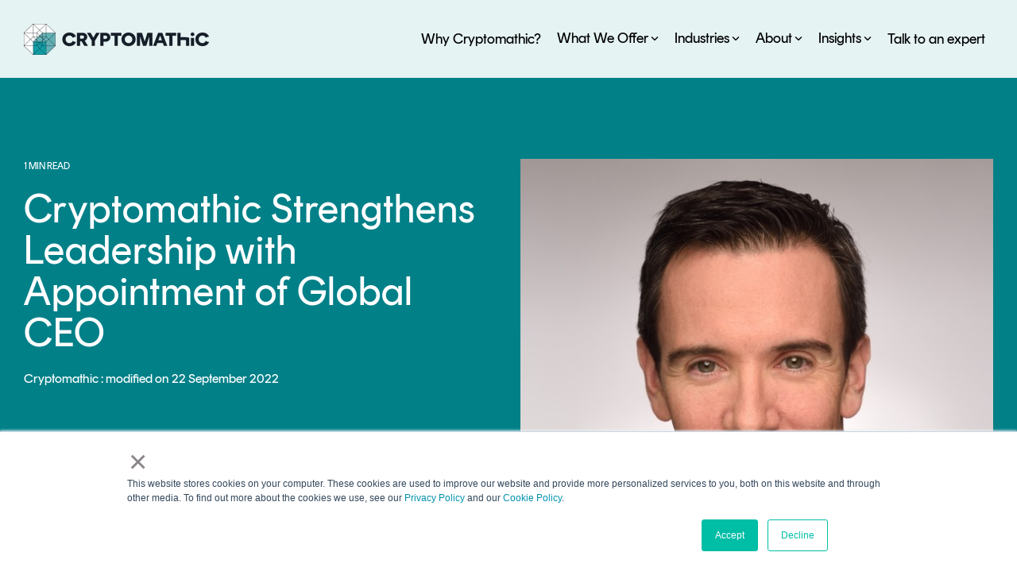

--- FILE ---
content_type: text/html; charset=UTF-8
request_url: https://www.cryptomathic.com/news/cryptomathic-strengthens-leadership-with-appointment-of-global-ceo
body_size: 21077
content:
<!doctype html><html lang="en-us"><head>
    <meta charset="utf-8">
    <title>Cryptomathic Strengthens Leadership with Appointment of Global CEO</title>
    <link rel="shortcut icon" href="https://www.cryptomathic.com/hubfs/PLACEHOLDER.jpg">
    <meta name="description" content="Laurent's appointment as CEO&nbsp;strengthens Cryptomathic's leadership team, helping it grow in Europe and the US.">
    
    
    
    
    
<meta name="viewport" content="width=device-width, initial-scale=1">

    
    <meta property="og:description" content="Laurent's appointment as CEO&nbsp;strengthens Cryptomathic's leadership team, helping it grow in Europe and the US.">
    <meta property="og:title" content="Cryptomathic Strengthens Leadership with Appointment of Global CEO">
    <meta name="twitter:description" content="Laurent's appointment as CEO&nbsp;strengthens Cryptomathic's leadership team, helping it grow in Europe and the US.">
    <meta name="twitter:title" content="Cryptomathic Strengthens Leadership with Appointment of Global CEO">

    

    
    <style>
a.cta_button{-moz-box-sizing:content-box !important;-webkit-box-sizing:content-box !important;box-sizing:content-box !important;vertical-align:middle}.hs-breadcrumb-menu{list-style-type:none;margin:0px 0px 0px 0px;padding:0px 0px 0px 0px}.hs-breadcrumb-menu-item{float:left;padding:10px 0px 10px 10px}.hs-breadcrumb-menu-divider:before{content:'›';padding-left:10px}.hs-featured-image-link{border:0}.hs-featured-image{float:right;margin:0 0 20px 20px;max-width:50%}@media (max-width: 568px){.hs-featured-image{float:none;margin:0;width:100%;max-width:100%}}.hs-screen-reader-text{clip:rect(1px, 1px, 1px, 1px);height:1px;overflow:hidden;position:absolute !important;width:1px}
</style>

<link rel="stylesheet" href="https://www.cryptomathic.com/hubfs/hub_generated/template_assets/1/127827603093/1768563235078/template_main-head.min.css">
<link class="hs-async-css" rel="preload" href="https://www.cryptomathic.com/hubfs/hub_generated/template_assets/1/127829358749/1768563215535/template_main-foot.min.css" as="style" onload="this.onload=null;this.rel='stylesheet'">
<noscript><link rel="stylesheet" href="https://www.cryptomathic.com/hubfs/hub_generated/template_assets/1/127829358749/1768563215535/template_main-foot.min.css"></noscript>
<link rel="stylesheet" href="https://www.cryptomathic.com/hubfs/hub_generated/template_assets/1/136121945764/1768563209640/template_child.min.css">
<link rel="stylesheet" href="https://www.cryptomathic.com/hubfs/hub_generated/module_assets/1/201157197135/1764531525590/module_Global_Header_v2.min.css">

<style>
  
 .hhs-top-bar .hs-menu-wrapper.hs-menu-flow-horizontal>ul li a {
	max-width: none !important;
	vertical-align: bottom;
  padding: 5px 0;
  position: relative;
}

.hhs-top-bar .mega-menu .hs-menu-wrapper > ul > li > ul:before {
	content: '';  
}

.hhs-top-bar .hs-menu-wrapper.hs-menu-flow-horizontal>ul li.hs-item-has-children>a {
  display:flex;
  align-items:center;
}

.hs-menu-wrapper.hs-menu-flow-horizontal>ul li.hs-item-has-children>a svg {
  margin-left:4px !important;
  width: 10px;
}

.hhs-top-bar .hs-menu-wrapper.hs-menu-flow-horizontal>ul li.hs-menu-depth-1 {
 position: relative; 
}

.hhs-top-bar .hs-menu-wrapper.hs-menu-flow-horizontal>ul li.hs-menu-depth-1:hover:after {
 width: 100%;
}

.hhs-top-bar .hs-menu-wrapper.hs-menu-flow-horizontal>ul li.hs-menu-depth-1.active:after,
.hhs-top-bar .hs-menu-wrapper.hs-menu-flow-horizontal>ul li.hs-menu-depth-1.active-branch:after,
.hhs-top-bar .hs-menu-wrapper.hs-menu-flow-horizontal>ul li.hs-menu-depth-1:after {
    content: '';
    position: absolute;
    left: 0px;
    bottom: 4px;
    width: 0;
    height: 2px;
    transition: width 220ms ease-in;
}
.hhs-top-bar .hs-menu-wrapper.hs-menu-flow-horizontal>ul li.hs-menu-depth-1.active:after,
.hhs-top-bar .hs-menu-wrapper.hs-menu-flow-horizontal>ul li.hs-menu-depth-1.active-branch:after{
 width: 100%;
}

.hhs-top-bar .hs-menu-wrapper.hs-menu-flow-horizontal .mega-menu ul li.hs-menu-depth-1:after {
 height: 0; 
}



.hhs-menu-toggle {
	padding-left: 1em;
	display: flex;
	z-index: 1001;
}

.hhs-side-menu .hhs-menu-toggle {
  text-align: right;
  float: right;
  margin-right: 15px;
}

.hhs-side-menu.is-open .hhs-menu-toggle {
  display: block;
}

.hhs-side-menu .hhs-menu-toggle button {
  position: relative;
}

.hamburger-icon {
	width: 1.6em;
	height: 1em;
	position: relative;
	display: block;
	margin: auto;
}
.hamburger-icon .line {
	display: block;
	background: #666;
	width: 1.6em;
	height: 3px;
	position: absolute;
	left: 0;
	border-radius: 0.025em;
	transition: all 0.4s;
	border-radius: 1em;
}
.hamburger-icon .line.line-1 {
	top: 0;
}
.hamburger-icon .line.line-2 {
	top: 50%;
}
.hamburger-icon .line.line-3 {
	top: 100%;
}


.hamburger-icon.active .line-1 {
	transform: translateY(0.75em) translateX(0) rotate(45deg);
}
.hamburger-icon.active .line-2 {
	opacity: 0;
}
.hamburger-icon.active .line-3 {
	transform: translateY(-0.25em) translateX(0) rotate(-45deg);
}

.hhs-side-menu__mobile-controls {
	padding-right: 1em;
  margin-bottom: 0em;
  float: left;
}

.hhs-nav-grid {
	display: flex;
	align-items: center;
}

.hhs-nav-grid__extras {
	display: flex;
}



.hs-search-field {
	position: relative;
	width: 1px;
  z-index: 1000000;
}

.hs-search-field__bar {
	left: 0;
	max-width: 0;
	overflow: hidden;
	transition: all 0.125s ease-in-out;
  height: 100%;
}

.hs-search-field__bar form {
 height: 100%; 
}

.hs-search-field.is-open .hs-search-field__bar {
	width: 40vw;
	max-width: 40vw;
	left: -40vw;
  position: absolute;
}

.hhs-top-bar .hs-search-field__bar .hs-search-field__input {
	border: 0;
	border: 1px solid #ccc;
	position: relative;
	z-index: 1000;
  -webkit-border-radius: 3px 3px 3px 3px;
  border-radius: 3px 3px 3px 3px;
  padding: 5px 8px !important;
  height: 100%;
}

.top-bar-search {
	border: 0;
	background: none;
	padding: 4px;
	display: inline-block;
	margin-top: 0px;
	cursor: pointer;
  margin-right: 5px;
  display: flex;
  align-items: center;
}

  .top-bar-search svg {
   height: 18px;
    width: 18px;
  }
  
.hhs-side-menu .top-bar-search {
  position: absolute;
  top: 2px;
  right: 52px;
}

.hhs-side-menu__controls .hhs-lang-switch .globe_class:before,
.hhs-side-menu .fas {
 font-size: 20px; 
}

.hhs-menu-button {
	border: 0;
	background: none;
	display: inline-block;
	cursor: pointer;
}

@media (max-width: 575px) {
  .hhs-menu-button {
    vertical-align: super;
  }
}

.sc-site-header__menu .hs-menu-children-wrapper {
	padding: 0.33em 0 !important;
}

.sc-site-header__menu .hs-menu-item.hs-menu-depth-2 {
	width: 100%;
}

.hhs-top-bar .hs-menu-wrapper.hs-menu-flow-horizontal>ul li.hs-item-has-children ul.hs-menu-children-wrapper li a {
 padding: 10px 0px; 
}

.hhs-lang-switch .lang_list_class li a {
 padding: 10px; 
}


.hs-menu-wrapper.hs-menu-flow-horizontal>ul li.hs-item-has-children ul.hs-menu-children-wrapper {
 visibility: hidden;
  opacity: 0;
}



.hhs-side-menu .hhs-lang-switch .globe_class:before {
	color: #000; 
}

.hhs-side-menu {
	position: fixed;
	max-height: 100vh; 
	top: 0;
	bottom: 0;
	background-color: #fff;
	padding-top: 1em;
	z-index: 100001;
	overflow-y: auto;
	right: -100%;
	transition: all 0.5s ease-in-out;
}

.page-editor .hhs-side-menu {
	height: 0px; 
}

.hhs-side-menu.is-open {
	right: 0;
}

.body-wrapper.nav-is-open  {
	overflow-y: hidden;
}

.body-wrapper::after {
	content: '';
	position: absolute;
	top: 0;
	right: 0;
	bottom: 0;
	left: 100%;
	opacity: 0;
	pointer-events: none;
	z-index: 1000;
	transition: all 0.33s ease-in-out;
}

.body-wrapper.nav-is-open::after {
	left: 0;
	opacity: 1;
}

.hhs-side-menu__ctas {
	padding: 1.88em 2em 0em;
}

.hhs-side-menu__form {
	padding: 0em 2em 0em;
}
.hhs-side-menu__text {
	padding: 0em 2em 0em;
}

.hhs-side-menu__text.text-above {
 padding-top: 2em; 
}

.hhs-side-menu__ctas .hhs-header-cta {
	float: left;
	margin: 0 1em 0 0;
}
.hhs-side-menu__ctas .hhs-header-cta a {
 margin-bottom: 15px; 
}

.hs-menu-flow-vertical .hhs-nav-links {
	display: block;
}

.hs-menu-wrapper.hs-menu-flow-vertical>ul li a {
	padding: 0.2em 0 !important;
	max-width: 100%;
	width: 100%;
  overflow: visible;
}

.hhs-side-menu__mobile {
	padding: 1em 2.25em 0 2em;
}

.hhs-side-menu__mobile .sc-site-header__menu {
	padding-bottom: 1em;
	border-bottom: 1px solid rgba(125,125,125, 0.42);
}

.hhs-nav-links {
	margin: 0 !important;
  vertical-align: bottom;
}

.hs-menu-wrapper.hs-menu-flow-vertical>ul li.hs-item-has-children ul.hs-menu-children-wrapper {
	font-size: 0.88em;
	display: block;
	visibility: visible;
	opacity: 1;
	position: static;
	background: none;
	padding-left: 1.33em !important;
	padding-top: 0 !important;
}

.hhs-side-menu .hs-menu-flow-vertical>ul li.hs-item-has-children ul.hs-menu-children-wrapper {
	max-height: 0;
	overflow: hidden;
  opacity: 0;
	transition: none;
  -webkit-transition: none;
  background-color: transparent !important;
}

.hhs-side-menu .hs-menu-flow-vertical>ul li.hs-item-has-children ul.hs-menu-children-wrapper.is-open {
	max-height: 100%;
  opacity: 1;
	transition: none ;
  -webkit-transition: none;
  margin-top: 15px;
}

.fa-caret-right::after {
	content: '\f0da';
}

.hhs-sidebar-nav-toggle {
  display: inline-block;
	border: 0;
	background: none;
	font-size: 1rem;
	padding: 0.25rem 0.66rem 0.25rem;
	line-height: 1;
  width: 48px;
  height: 48px;
  position: absolute;
  right: 0;
  top: -10px;
	-webkit-transition: all 300ms ease-in-out;
	-moz-transition: all 300ms ease-in-out;
	-ms-transition: all 300ms ease-in-out;
	-o-transition: all 300ms ease-in-out;
	transition: all 300ms ease-in-out;
}

.hhs-sidebar-nav-toggle.is-open > * {
	transform: rotate(45deg);
	-webkit-transition: all 300ms ease-in-out;
	-moz-transition: all 300ms ease-in-out;
	-ms-transition: all 300ms ease-in-out;
	-o-transition: all 300ms ease-in-out;
	transition: all 300ms ease-in-out;
}

.hhs-side-menu__extras {
	padding: 0.66em 2em;
}
.hhs-side-menu__extras .hs-menu-item {
	width: 100%;
}

.hhs-side-menu__extras .hs-menu-wrapper.hs-menu-flow-horizontal>ul li a {
	width: 100%;
	padding: 0.25em 0;
  overflow: visible;
}

.hhs-top-bar .hs-menu-wrapper.hs-menu-flow-horizontal>ul li.hs-item-has-children ul.hs-menu-children-wrapper {
  max-width: 250px;
  width: max-content;
  line-height: 1;
  -webkit-box-shadow: 0 0 4px 4px rgba(0,0,0,0.05);
  box-shadow: 0 0 4px 4px rgba(0,0,0,0.05);
}

.hs-menu-wrapper.hs-menu-flow-horizontal .mega-menu ul li.hs-item-has-children ul.hs-menu-children-wrapper {
  -webkit-box-shadow: 0 0 0px 0px rgba(0,0,0,0.0);
  box-shadow: 0 0 0px 0px rgba(0,0,0,0.0);
}

.hhs-top-bar .hs-menu-wrapper.hs-menu-flow-horizontal>ul li.hs-item-has-children ul.hs-menu-children-wrapper li a {
  line-height: 1;
  width: auto !important;
  padding: 10px 20px 10px 10px;
}

.hhs-side-menu__extras .hs-menu-wrapper.hs-menu-flow-horizontal>ul li.hs-item-has-children ul.hs-menu-children-wrapper {
  visibility: visible;
  opacity: 1;
  position: static;
}
.hhs-side-menu__extras .hs-menu-wrapper.hs-menu-flow-horizontal>ul li.hs-item-has-children ul.hs-menu-children-wrapper a {
 text-indent: 10px; 
}
.hhs-side-menu__extras .hs-menu-wrapper.hs-menu-flow-horizontal>ul li.hs-item-has-children ul.hs-menu-children-wrapper li li a {
 text-indent: 20px; 
}
  

body.user-is-tabbing .hs-menu-item.hs-menu-depth-1:focus-within > .hs-menu-children-wrapper {
  opacity: 1;
  visibility: visible;
}


body.user-is-tabbing .hs-menu-item.hs-menu-depth-2:focus-within > .hs-menu-children-wrapper {
  opacity: 1;
  visibility: visible;
}


body.user-is-tabbing .hs-menu-item.hs-menu-depth-3:focus-within > .hs-menu-children-wrapper {
  opacity: 1;
  visibility: visible;
}

.hhs-side-menu .hs-menu-wrapper.hs-menu-flow-horizontal>ul li.hs-item-has-children>a:after {
  content: '' !important;
}

@media (min-width: 510px) {
	.hhs-side-menu__mobile-controls {
		display: none;
	}
}


@media (max-width: 509px) {
	.hhs-nav-grid__extras .top-bar-search,
	.hhs-nav-grid__extras .hhs-lang-switch {
		display: none;
	}
}

.hhs-side-menu .sc-site-header__menu.hs-menu-flow-vertical {
	overflow: initial;
	height: auto;
}

.hhs-side-menu span {
	display: inline;
}

.hhs-side-menu__controls {
	position: relative; 
  width: 100%;
  z-index: 100000;
  margin: 0em 0 0 auto;
}


.hhs-side-menu__controls .hs-search-field .hs-search-field__bar {
 width: 0px;
  display: none;
}

.hhs-side-menu__controls .hs-search-field.is-open .hs-search-field__bar {
	width: 14.5em;
	max-width: 14.5em;
  top: -3px;
	left: 2em;
  display: block;
  position: absolute;
  height: 100px;
}

.hhs-side-menu__controls .hs-search-field {
	z-index: 1000; 
}

.hhs-side-menu__controls .hs-search-field input {
	padding: 8px;
  font-size: 16px;
  border: 1px solid #dddddd;
  -webkit-border-radius: 3px;
  border-radius: 3px;
  outline: none;
  box-shadow: none;
}

.hhs-side-menu .hs-menu-wrapper.hs-menu-flow-vertical li a {
  white-space: inherit;
}

.hhs-side-menu__footer {
	padding: 2em;
	text-align: right;
}

.hhs-side-menu__footer i {
	font-size: 18px;
	padding: 5px;
}
.hhs-side-menu__footer i span {
	display: none;
}


.hhs-side-menu__footer svg {
	width: 28px;
  height: 28px;
	padding: 5px;
}


.hhs-side-menu {
	display: flex;
	flex-direction: column;
}



.hhs-top-bar div.hs_cos_wrapper_type_cta {
	display: inline; 
}



.mega-menu {
	left: 0; 
	position: fixed;
	width: 100%;
	padding:15px;
	z-index: 10000;
	box-shadow: 0 4px 5px 0 rgba(0,0,0,0.1);
}

.mega-menu {
	opacity: 0; 
	pointer-events: none; 
	transition: opacity .2s ease-in-out,
				max-height .8s ease-in-out,
				padding .2s ease-in-out;
  transition-delay: 300ms;
	max-height: 0;
	padding: 0;
  cursor: default;
  box-sizing: border-box;
  background-clip: padding-box;
}
.mega-menu.active {
	opacity: 1;
	visibility: visible; 
	pointer-events: inherit;
	max-height: 10000px;
	padding: 50px 0; 
}

.mega-menu::before {
	content: '';
	width: 100%;
	display: block;
	background: transparent;
	position: absolute;
  pointer-events: auto;
}

.mega-menu.mega-scrolled {
	top: 55px; 
}


.side-bar-nav {
	height:680px;
	overflow-y: scroll;
}

.side-bar-nav .hs-menu-wrapper.hs-menu-flow-vertical.flyouts>ul li.hs-item-has-children ul.hs-menu-children-wrapper,
.mega-menu .hs-menu-wrapper.hs-menu-flow-vertical.flyouts>ul li.hs-item-has-children ul.hs-menu-children-wrapper {
	left: auto;
	top: auto;
	visibility: visible;
	opacity: 1;
	position: static; 
}

.mega-menu .hs-menu-wrapper.hs-menu-flow-vertical > ul {
	margin-bottom: 0px; 
}

.mega-menu .hs-menu-wrapper.hs-menu-flow-vertical>ul li a,
.mega-menu .widget-type-post_listing ul li a{
	padding: 2px 0px !important;
	width: auto !important;
	white-space: normal;
	text-indent: inherit;
}

.mega-menu .key-menu .hs-menu-wrapper.hs-menu-flow-vertical>ul li:first-child a {
	padding: 0px 0px !important;
	width: auto !important;
}


.mega-menu .hs-menu-wrapper.hs-menu-flow-vertical > ul li.hs-menu-depth-2 > a {
	font-size: .9em;
	padding-left: 5px;
}

.hhs-top-bar .mega-menu .hs-menu-wrapper.hs-menu-flow-horizontal>ul li{
 margin-top: 5px;
 margin-bottom: 5px;
}

.custom-menu-primary .mega-menu .hs-menu-wrapper>ul,
.custom-menu-primary .mega-menu .hs-menu-wrapper>ul ul,
.custom-menu-primary .mega-menu .widget-type-post_listing ul,
.custom-menu-primary .mega-menu .widget-type-post_listing ul ul{
	-webkit-box-shadow: none;
	box-shadow: none;
	background: transparent !important;
}

.custom-menu-primary .hs-menu-wrapper > ul ul,
.custom-menu-primary .mega-menu .key-menu .hs-menu-wrapper>ul,
.custom-menu-primary .mega-menu .key-menu .hs-menu-wrapper>ul ul {
	padding: 0px; 
}

.custom-menu-primary .mega-menu .hs-menu-wrapper>ul ul {
	min-width: 170px !important;
}

.custom-menu-primary .hs-menu-wrapper .mega-menu > ul > li,
.custom-menu-primary .mega-menu .hs-menu-wrapper>ul>li,
.hhs-header-menu .hs-menu-wrapper.hs-menu-flow-horizontal .mega-menu .hs-menu-flow-vertical ul li a,
.hhs-header-menu .hs-menu-wrapper.hs-menu-flow-horizontal .mega-menu .widget-type-post_listing ul li a{
	text-transform: none !important;
	font-weight: normal !important;
	display: block;
	clear: both;
}

.hhs-top-bar .mega-nav-con .hs-menu-wrapper.hs-menu-flow-horizontal>ul li a {
	padding-bottom: 5px;
}

.hhs-header-menu .hs-menu-wrapper.hs-menu-flow-horizontal .mega-menu .key-menu.hs-menu-flow-vertical ul li:first-child a {
	line-height: 1em; 
}

.custom-menu-primary .mega-menu .hs-menu-wrapper > ul > li, 
.custom-menu-primary .hs-menu-wrapper .mega-menu > ul > li {
	margin-left: 0px !important;
}

.custom-menu-primary .mega-menu .hs-menu-wrapper>ul ul {
	padding: 0px 0  10px 10px !important; 
}

.hhs-header-menu .hs-menu-wrapper.hs-menu-flow-horizontal .mega-menu>ul li a {
	font-weight: normal !important; 
}

.custom-menu-primary .hs-menu-wrapper .mega-menu ul>li>ul:before,
.hs-menu-wrapper.hs-menu-flow-horizontal .mega-menu ul li.hs-item-has-children>a:after {
	display: none !important; 
}

.custom-menu-primary .mega-menu .hs-menu-wrapper > ul li a:hover {
	background-color: transparent !important; 
}

.custom-menu-primary .mega-menu .hs-menu-wrapper > ul {
	float: none !important; 
}

.hs-menu-wrapper.hs-menu-flow-horizontal .mega-menu ul li.hs-item-has-children ul.hs-menu-children-wrapper {
	display: block;
	opacity: 1;
	visibility: visible;
	position: static;
}


.mega-text-con {
	white-space: normal; 
}
.mega-text-con ul {
	padding-left: 20px !important; 
}
.mega-text-con li {
	list-style-type: disc; 
	width: 100%;
}

.custom-menu-primary .hs-menu-wrapper > ul .mega-menu ul {
	background: transparent !important; 
	box-shadow: none !important;
	-webkit-box-shadow: none !important;
}
  


@media (max-width: 922px){
	.mega-menu.active {
		display: none !important;
		opacity: 0;
	}
	.hhs-header-menu .hs-menu-wrapper.hs-menu-flow-horizontal>ul li a span {
		padding: 0px !important; 
	}
	.header-container-wrapper .container-fluid .mega-menu {display: none !important;}
	.header-container-wrapper .container-fluid .row-fluid .mega-menu,
	.custom-menu-primary .mega-menu {
		display: none;
		opacity: 0;
		visibility: hidden;
	}
}

.mega-nav-con .hs-menu-item {
	width: 100%;
}

.mega-nav-con .hs-menu-wrapper.hs-menu-flow-horizontal>ul li.hs-item-has-children ul.hs-menu-children-wrapper {
	display: block;
	width: 100%;
	visibility: visible;
	opacity: 1;
	position: static;
	background: none;
	padding-left: 0.33em !important;
}

.mega-nav-con .hs-menu-wrapper.hs-menu-flow-horizontal>ul li a {
	padding: 0.33em 0;
}

[class^=mega-drop].loaded::before {
 display: block;
   width: 20px;
  height: 20px;
  position: absolute;
  right: -20px;
  top: 0;
}

.hs-menu-wrapper.hs-menu-flow-horizontal>ul li.hs-item-has-children>a .mega-menu svg {
 width: auto !important; 
}



.hhs-nav {
	padding-right: 0 !important;
	padding-left: 0 !important;
}


.hhs-alt-nav .hhs-header-logo .logo-sticky,
.hhs-header-logo .logo-standard {
	display: block;
}

.hhs-alt-nav .hhs-header-logo .logo-standard,
.hhs-header-logo .logo-sticky {
	display: none;
}
.sticky-menu .hhs-header-logo .logo-standard {
	display: none;
}
.sticky-menu .hhs-header-logo .logo-sticky {
	display: block;
}

.hhs-header-logo,
.hhs-nav-opt-items {
	display: table-cell;
	vertical-align: middle;
}

.hhs-header-logo {
	position: relative;
	z-index: 10;
}

.hhs-header-menu {
	float: right !important;
}



 
 .hhs-lang-switch {
   float: right;
 }

.hhs-lang-switch span {
  display: flex;
  height: 100%;
}
 
 .hhs-lang-switch .lang_switcher_class {
   padding: 7px 10px;
   display: flex;
   align-items:center;
 }
 
 .hhs-lang-switch .globe_class {
   background-image: none !important;
   -webkit-font-smoothing: antialiased;
   display: inline-block;
   font-style: normal;
   font-variant: normal;
   text-rendering: auto;
   line-height: 1;
   font-weight: 900;
 }


.hhs-side-menu__controls .hhs-lang-switch {
	position: absolute;
	top: 5px;
	right: 100px;
}

.hhs-side-menu__controls .hhs-lang-switch .lang_switcher_class {
	padding: 0px;
	margin-top: 0;
}

 
 .hhs-lang-switch .lang_list_class {
   text-align: left;
   border: none;
   top: 35px;
   left: -10px;
   padding-top: 0px !important;
   -webkit-box-shadow: 0 0 5px 0px rgba(0,0,0,0.1);
   box-shadow: 0 0 5px 0px rgba(0,0,0,0.1);
   min-width: 100px;
   width: max-content;
 }

.hhs-side-menu .hhs-lang-switch .lang_list_class {
   top: 30px;
  z-index: 1000;
}
 
 .hhs-lang-switch .lang_list_class:before {
    border: none;
   width: 100% !important;
   height: 15px !important;
   background-color: transparent;
   margin-left: auto;
   left: auto;
 }
 .hhs-lang-switch .lang_list_class:after {
   border: 5px solid transparent;
   left: 85px;
   top: -10px;
 }
 .hhs-side-menu .hhs-lang-switch .lang_list_class:after {
   left: 76px;
 }



 .hhs-lang-switch .lang_list_class li:first-child,
 .hhs-lang-switch .lang_list_class li{
   border: none !important; 
 }
 .hhs-lang-switch .lang_list_class li:first-child {
   padding-top: 10px; 
 }
 
 .hhs-lang-switch .lang_list_class li:last-child {
   padding-bottom: 10px; 
 }
 
 .hhs-lang-switch .lang_list_class li {
   padding: 0px; 
   margin-bottom: 0px;
 }
 

.hhs-lang-switch .lang_list_class li a {
  display: block;
}

.hhs-lang-switch,
.hhs-header-search,
.hhs-header-cta {
	float: right;
	margin-left: 15px;
	z-index: 1000;
	position: relative;
  display: flex;
}
  
.hhs-head-cta-1 {
  margin-right: 15px;
}

.hhs-lang-switch a,
.hhs-header-search a{
	padding: 10px 5px;
	display: block;
}

.hhs-header-search a i {
	vertical-align: bottom;
}

.hhs-lang-switch .globe_class svg {
	vertical-align: middle;
}


.hhs-header-mod .hs-menu-wrapper.hs-menu-flow-horizontal > ul li.hs-item-has-children ul.hs-menu-children-wrapper li {
	width: 100%;
	display: block;
	clear: both;
}

.hhs-header-hat {
	position: relative;
	z-index: 1000;
}


.hhs-header-hat .col-12 {
	padding-left: 0px;
	padding-right: 0px;
}

.hhs-header-hat .col-12 * {
 margin-bottom: 0px; 
}

.hhs-hat-menu .hs-menu-wrapper.hs-menu-flow-horizontal>ul {
	float: right;
}
.hhs-header-menu .hs-menu-wrapper.hs-menu-flow-horizontal>ul li a span {
	padding: 10px 0;
}



.hhs-header-menu .hs-menu-wrapper.hs-menu-flow-horizontal>ul li .mega-menu a {
	color: #555555 !important;
	padding: 5px;
	text-transform: none;
}

.hhs-top-bar .hs-menu-wrapper.hs-menu-flow-horizontal>ul li .mega-menu a {
  white-space: normal !important;
}

.hs-menu-wrapper.hs-menu-flow-horizontal .mega-menu ul li.hs-item-has-children ul.hs-menu-children-wrapper {
	display: block;
	opacity: 1;
	visibility: visible;
	position: static;
}

.mega-text-con {
	white-space: normal; 
}
.mega-text-con ul {
	padding-left: 20px !important; 
}
.mega-text-con li {
	list-style-type: disc; 
	width: 100%;
}

.custom-menu-primary .hs-menu-wrapper > ul .mega-menu ul {
	background: transparent !important; 
	box-shadow: none !important;
	-webkit-box-shadow: none !important;
}



.hhs-hat-menu .hs-menu-wrapper.hs-menu-flow-horizontal>ul {
	margin-right: 0px;
}

.hhs-hat-menu .hs-menu-wrapper.hs-menu-flow-horizontal>ul li a {
	max-width: none;
	overflow: visible;
}




.custom-menu-primary .hs-menu-wrapper {
	overflow: visible !important;
}

.custom-menu-primary .hs-menu-wrapper > ul{
	float: right;
}

.custom-menu-primary .hs-menu-wrapper > ul > li{
	font-weight: normal;
	margin-left: 0px !important;
	margin-bottom: 0px;
}

.custom-menu-primary .hs-menu-wrapper > ul > li > a{
	padding: 10px 15px;
	position: relative;
	display: block;
}

.custom-menu-primary a:hover {
	color: #000000;
}


.hs-menu-children-wrapper .hs-menu-item.active,
.custom-menu-primary .hs-menu-wrapper .hs-menu-children-wrapper li.active a:hover,
.sticky-menu .hs-menu-item.active,
.sticky-menu .custom-menu-primary .hs-menu-wrapper > ul li.active a:hover{
	background-color: transparent !important;
	cursor: default !important;
}
  

.sticky-menu {
	visibility: hidden;
	-webkit-transform: translateY(-100%);
	-ms-transform: translateY(-100%);
	-o-transform: translateY(-100%);
	transform: translateY(-100%);
	-webkit-transition: all .3s ease;
	-o-transition: all .3s ease;
	transition: all .3s ease;
	opacity: 0;
	-webkit-box-shadow: 0 2px 3px 1px rgba(0,0,0,.1);
	box-shadow: 0 2px 3px 1px rgba(0,0,0,.1);
}

.sticky-menu.active {
	z-index: 999;
	position: fixed;
	top: 0;
	left: 0;
	right: 0;
	visibility: visible;
	-webkit-transform: translateY(0);
	-ms-transform: translateY(0);
	-o-transform: translateY(0);
	transform: translateY(0);
	transition: all .3s ease;
	opacity: 1;
}


.sticky-menu .widget-type-logo img {
	height: 35px !important;
	width: auto !important;
	margin: 10px 0;
}

.hhs-header.sticky-menu.active {
	padding: 5px 0px !important;
}

.custom-menu-primary.js-enabled .hamburger {
	display: none;
}

@media (max-width: 922px){
	.sticky-menu.active {
		position: static !important;
	}
	.sticky-menu .widget-type-cta {
		display: none;
	}
	.sticky-menu .widget-type-logo img {
		margin: 0;
	}
	.sticky-menu .page-center {
		padding: 0 10px !important;
	}
	.hhs-nav {
		position: relative;
	}
	.hhs-nav-opt-items {
		padding-right: 40px;
	}
	.custom-menu-primary.js-enabled {
		float: none;
		position: absolute;
		top: 0px;
		left: 0px;
	}
	.custom-menu-primary .hs-menu-wrapper,
	.custom-menu-primary.js-enabled .hs-menu-wrapper,
	.custom-menu-primary.js-enabled .hs-menu-children-wrapper{
		display: none;
	}
	.custom-menu-primary.js-enabled .hamburger {
		display: inline-block;
	}
	.hhs-header-menu .hs-menu-wrapper.hs-menu-flow-horizontal>ul li a {
		padding: 0px 15px;
	}
	.hhs-header-logo {
		position: relative;
		z-index: 1000;
	}
	.custom-menu-primary.js-enabled .hs-menu-wrapper > ul > li{
		margin-left: 0px !important;
	}
	.hamburger {
		padding-top: 10px; 
	}
}

@media (max-width: 575px){
	nav {
		transition: height 0.5s ease-in-out;
	}
	.hhs-header-mod .hhs-nav {
		padding-top: 25px; 
	}
	.custom-menu-primary.js-enabled {
		top: 20px; 
	}
	.hhs-hat-menu {
		position: relative;
	}
	.hhs-hat-menu .hs-menu-wrapper.hs-menu-flow-horizontal>ul li a {
		text-align: center !important;
		padding: 0 !important;
	}
	.hhs-hat-menu .hs-menu-wrapper.hs-menu-flow-horizontal ul li li a {
		padding: 2px 10px !important;
	}
	.hhs-hat-menu .hhs-header-search a {
		padding: 5px 0px 5px 10px;
	}

	.hhs-hat-menu .hs-menu-wrapper.hs-menu-flow-horizontal>ul,
	.hhs-hat-menu > ul {
		width: 100% !important;
		margin: 0px auto !important;
		float: none !important;
    text-align: center;
	}
  
  .hhs-hat-menu .hs-menu-wrapper.hs-menu-flow-horizontal>ul li.hs-menu-depth-1 {
   display: inline-block;
    text-align: center;
    padding: 0 5px;
  }
  .hhs-hat-menu .hs-menu-children-wrapper:before {
   text-align: left; 
  }
}


  
  
  
  .hhs-top-bar {
    background-color: rgba(255, 255, 255, 0.0);
    padding: 15px 0;
    
      position: absolute;
      left: 0;
      right: 0;
      z-index: 999;
    
  }
  .hhs-top-bar.sticky-menu.active {
    padding: 6px 0; 
  }
  
  @media (min-width: 992px) {
    
      .hhs-header-hat .container,
      .hhs-top-bar .container {
        padding-right: 30px;
        padding-left: 30px;
      }
    
  }
  
  
  
  .hhs-top-bar.hhs-alt-nav .logo-sticky,
  .logo-standard  {
    max-width: 246px;
    float: left;
  }
  
  .hhs-top-bar.hhs-alt-nav.sticky-menu.active .logo-sticky,
  .logo-sticky  {
    max-width: 246px;
    float: left;
  }
  
  .hhs-header-logo {
    padding-top:  0px;
  }
  
  
  .hhs-nav-grid__menu {
    
      margin-left: auto;
    
  }
  
  .hhs-top-bar .hs-menu-wrapper.hs-menu-flow-horizontal>ul li a,
  .hs-menu-wrapper.hs-menu-flow-horizontal ul.hhs-nav-links .hs-menu-item a {
    color: rgba(255, 255, 255, 1.0);
  }
  
  
  .hhs-top-bar .hs-menu-wrapper.hs-menu-flow-horizontal>ul li {
    margin: 15px 10px;
  }
  
  .hhs-top-bar .hs-menu-wrapper.hs-menu-flow-horizontal>ul li a:hover,
  .hs-menu-wrapper.hs-menu-flow-horizontal ul.hhs-nav-links .hs-menu-item a:hover,
  .hhs-top-bar .hs-menu-wrapper.hs-menu-flow-horizontal>ul li a:hover{
    color: rgba(255, 255, 255, 1.0);
  } 
  
  .hhs-top-bar .hs-menu-wrapper.hs-menu-flow-horizontal>ul li a svg,
  .hhs-header-search a svg,
  .hhs-lang-switch svg,
  .top-bar-search svg{
    fill: rgba(255, 255, 255, 1);
  }
  .hhs-top-bar .hs-menu-wrapper.hs-menu-flow-horizontal>ul li a:hover svg {
   fill: rgba(255, 255, 255, 1.0); 
  }
  
  .hhs-top-bar .hs-menu-wrapper.hs-menu-flow-horizontal>ul li a svg {
    -webkit-transition: fill 400ms ease-in-out;
    -moz-transition: fill 400ms ease-in-out;
    -ms-transition: fill 400ms ease-in-out;
    -o-transition: fill 400ms ease-in-out;
    transition: fill 400ms ease-in-out;
  }
  .hhs-top-bar .hs-menu-wrapper.hs-menu-flow-horizontal>ul li li a svg {
    -moz-transform: rotate(-90deg);
    -webkit-transform: rotate(-90deg);
    -o-transform: rotate(-90deg);
    -ms-transform: rotate(-90deg);
    transform: rotate(-90deg);
    vertical-align: sub;
  }
  
  .hhs-top-bar .hs-menu-wrapper.hs-menu-flow-horizontal>ul li.hs-menu-depth-1.active:after,
  .hhs-top-bar .hs-menu-wrapper.hs-menu-flow-horizontal>ul li.hs-menu-depth-1:after {
    background-color: rgba(255, 255, 255, 1.0);
  }
  
  
  
  .hhs-lang-switch .globe_class svg{
    fill: rgba(255, 255, 255, 1);
  }
  
  .lang_list_class li {
     background: rgba(2, 17, 34, 1) !important;
  }
  
  .hhs-lang-switch .lang_list_class:after {
   border-bottom-color: rgba(2, 17, 34, 1) !important;
  }
  
  
 
  .hhs-hat-menu .hs-menu-children-wrapper,
  .sc-site-header__menu .hs-menu-children-wrapper {
    background-color: rgba(2, 17, 34, 1) !important;
  }
  
  .sc-site-header__menu .mega-menu .hs-menu-children-wrapper {
    background-color: transparent !important;
  }
  
  .hhs-hat-menu .hs-menu-children-wrapper:before,
  .hs-menu-wrapper.hs-menu-flow-horizontal>ul li.hs-item-has-children ul.hs-menu-children-wrapper:before {
     color: rgba(2, 17, 34, 1) !important;
  }
  
  .hhs-hat-menu .hs-menu-children-wrapper li a,
  .hhs-lang-switch .lang_list_class li a,
  .custom-menu-primary .hs-menu-wrapper > ul li a, 
  .hs-menu-wrapper.hs-menu-flow-horizontal > ul li.hs-item-has-children ul.hs-menu-children-wrapper li a,
  .hhs-lang-switch .lang_list_class li a {
    color: #fff;
    font-size: 14px !important;
  }
  
  .hhs-hat-menu .hs-menu-children-wrapper li a:hover,
  .hhs-lang-switch .lang_list_class li a:hover,
  .hs-menu-wrapper.hs-menu-flow-horizontal ul.hhs-nav-links .hs-menu-item.hs-menu-depth-2 a:hover,
  .hhs-top-bar .hs-menu-wrapper.hs-menu-flow-horizontal>ul li.hs-item-has-children ul.hs-menu-children-wrapper li a:hover{
   background-color: rgba(255, 153, 2, 1) !important;
  }
  
  .hhs-hat-menu .hs-menu-children-wrapper li a:hover,
  .hhs-lang-switch .lang_list_class li a:hover,
  .custom-menu-primary .hs-menu-wrapper > ul li.hs-item-has-children ul.hs-menu-children-wrapper li a:hover,
  .hs-menu-wrapper.hs-menu-flow-horizontal ul.hhs-nav-links .hs-menu-item.hs-menu-depth-2 a:hover,
  .hhs-top-bar .hs-menu-wrapper.hs-menu-flow-horizontal>ul li.hs-item-has-children ul.hs-menu-children-wrapper li a:hover{
   color: #fff !important;
  }
  
  .hhs-top-bar.hhs-alt-nav .hs-menu-wrapper.hs-menu-flow-horizontal>ul li.hs-menu-item.hs-menu-depth-2 a:hover svg {
    fill: #fff !important;
  }
  
  .custom-menu-primary .hs-menu-wrapper > ul li.hs-item-has-children ul.hs-menu-children-wrapper li.active a:hover {
    color: #fff !important;
  }
  
  .hhs-top-bar.hhs-alt-nav .hs-menu-wrapper.hs-menu-flow-horizontal ul.hhs-nav-links ul .hs-menu-item.sub-active > a,
  .hhs-top-bar .hs-menu-wrapper.hs-menu-flow-horizontal ul.hhs-nav-links ul .hs-menu-item.sub-active > a{
      background-color: rgba(2, 17, 34, 1) !important;
     color: #fff !important;
    }
    
  
  
  .hhs-top-bar.hhs-alt-nav.sticky-menu,
  .hhs-top-bar.sticky-menu,
  .hhs-top-bar.hhs-alt-nav{
    background-color: rgba(255, 255, 255, 0.90);
  }
  .sticky-menu.active {
    background-color: rgba(255, 255, 255, 0.90);
  }
  
  .hhs-top-bar.sticky-menu .hs-menu-wrapper.hs-menu-flow-horizontal>ul li a,
  .hhs-top-bar.hhs-alt-nav .hs-menu-wrapper.hs-menu-flow-horizontal>ul li a,
  .hhs-top-bar.hhs-alt-nav .hs-menu-wrapper.hs-menu-flow-horizontal ul.hhs-nav-links .hs-menu-item a,
  .sticky-menu .hs-menu-wrapper.hs-menu-flow-horizontal ul.hhs-nav-links li a,
  .sticky-menu .hhs-lang-switch .globe_class:before{
    color: rgba(0, 0, 0, 1.0);
  }
  
  .hhs-top-bar.hhs-alt-nav .hhs-lang-switch .globe_class svg {
     fill: rgba(0, 0, 0, 1.0);
  }
  
  .hhs-top-bar.sticky-menu .hs-menu-wrapper.hs-menu-flow-horizontal>ul li a svg,
  .sticky-menu .hhs-nav-grid__extras svg,
  .hhs-top-bar.hhs-alt-nav .hhs-header-search a svg {
    fill: rgba(0, 0, 0, 1.0);
  }
  
  .hhs-top-bar.hhs-alt-nav .hs-menu-wrapper.hs-menu-flow-horizontal ul.hhs-nav-links ul .hs-menu-item a {
    color: #fff;
  }
  
  .hhs-top-bar.sticky-menu .hs-menu-wrapper.hs-menu-flow-horizontal>ul li a:hover,
  .hhs-top-bar.hhs-alt-nav .hs-menu-wrapper.hs-menu-flow-horizontal>ul li a:hover,
  .hhs-top-bar.hhs-alt-nav .hhs-top-bar .hs-menu-wrapper.hs-menu-flow-horizontal .hs-menu-depth-1:first-child:hover,
  .hhs-top-bar.hhs-alt-nav .fas:hover,
  .sticky-menu .hhs-top-bar .hs-menu-wrapper.hs-menu-flow-horizontal .hs-menu-depth-1:first-child:hover,
  .sticky-menu .hs-menu-wrapper.hs-menu-flow-horizontal ul.hhs-nav-links li a:hover,
  .sticky-menu .hhs-header-search a i:hover{
    color: rgba(0, 0, 0, 1.0) !important;
  }
  .hhs-top-bar.sticky-menu .hs-menu-wrapper.hs-menu-flow-horizontal>ul li a:hover svg,
  .hhs-top-bar.hhs-alt-nav .hs-menu-wrapper.hs-menu-flow-horizontal>ul li a:hover svg {
   fill: rgba(0, 0, 0, 1.0) !important; 
  }
  
  
  
  .hhs-top-bar.hhs-alt-nav .hs-menu-wrapper.hs-menu-flow-horizontal>ul li a svg, 
  .hhs-top-bar.hhs-alt-nav .hhs-header-search a svg, 
  .hhs-top-bar.hhs-alt-nav .top-bar-search svg {
    fill: rgba(0, 0, 0, 1) !important;
  }
  
  
  .hhs-top-bar.hhs-alt-nav .hs-menu-wrapper.hs-menu-flow-horizontal>ul li.hs-menu-depth-1.active:after,
  .hhs-top-bar.hhs-alt-nav .hs-menu-wrapper.hs-menu-flow-horizontal>ul li.hs-menu-depth-1:after,
  .sticky-menu.hhs-top-bar .hs-menu-wrapper.hs-menu-flow-horizontal>ul li.hs-menu-depth-1.active:after,
  .sticky-menu.hhs-top-bar .hs-menu-wrapper.hs-menu-flow-horizontal>ul li.hs-menu-depth-1:after {
    background-color: rgba(0, 164, 189, 1.0);
  }
 
  
  
  .hhs-header-cta .cta-secondary,
  .hhs-header-cta .cta-tertiary,
  .hhs-header-cta .cta-primary,
  .hhs-header-cta .cta-four,
  .hhs-header-cta .cta-five{
    padding: 15px 15px !important;
    font-size: 10px !important;
    -webkit-box-shadow: none;
    box-shadow: none;
  }
  
   
   
  
  .hhs-side-menu {
   width:  400px;
  }
  
  .hhs-side-menu {
   background-color:  rgba(0, 0, 0, 1.0);
  }
  
  .body-wrapper::after {
    background-color:  rgba(255, 255, 255, 0.6);
  }
  
  
  
  .hamburger-icon .line {
    background: rgba(216, 215, 218, 1.0);
  }
  
  .hhs-top-bar.hhs-alt-nav .hamburger-icon .line,
  .sticky-menu .hamburger-icon .line {
    background: rgba(216, 215, 218, 1.0);
  }
  
  .hamburger-icon.active .line {
    background: rgba(216, 215, 218, 1.0);
  }
  .hhs-side-menu .top-bar-search svg,
  .hhs-side-menu .hhs-lang-switch .globe_class svg {
    fill: rgba(216, 215, 218, 1.0);
  }
  .hhs-side-menu .top-bar-search {
    padding: 4px;
  }
  .hhs-side-menu .top-bar-search svg {
   height: 20px;
    width: 20px;
  }
  
  
    .hhs-side-menu__controls .hhs-lang-switch {
      right: 70px !important;   
    }
  
  
  
  .hhs-side-menu .hhs-lang-switch .globe_class:before,
  .hhs-side-menu .fas{
    color: rgba(216, 215, 218, 1.0);
  }
  
  .hhs-top-bar .fas {
    fill: #fff;
  }
  
  .hhs-side-menu__footer a svg,
  .hhs-side-menu__footer a:visited svg {
    fill: #333333;
  }
  
  .hhs-side-menu__footer a:hover svg,
  .hhs-side-menu__footer a:focus svg {
    fill: #666666;
  }
  
  
  
  .hhs-side-menu .hhs-side-menu__mobile li a {
    font-size: 18px;
    font-weight: bold;
    color: rgba(255, 255, 255, 1.0);
  }
  
  .hhs-side-menu .hhs-side-menu__mobile li a:hover {
    color: rgba(255, 255, 255, 1.0);
  }
  
  .hhs-sidebar-nav-toggle svg {
    fill: rgba(255, 255, 255, 1.0);
  }
  
  
  
  .hhs-side-menu__extras .hs-menu-item a,
  .hhs-side-menu__extras .hs-menu-wrapper.hs-menu-flow-horizontal>ul li.hs-item-has-children ul.hs-menu-children-wrapper a {
    font-size: 14px;
    font-weight: nomral;
    color: rgba(255, 255, 255, 1);
  }
  
  .hhs-side-menu__extras .hs-menu-item a:hover,
  .hhs-side-menu__extras .hs-menu-wrapper.hs-menu-flow-horizontal>ul li.hs-item-has-children ul.hs-menu-children-wrapper a:hover {
    color: rgba(255, 255, 255, 1);
  }
  
  
  
  
    .hhs-side-menu__extras {flex: 1;}
  
  
  @media (max-width: 575px) {
    .hhs-side-menu {
     width: 100%; 
    }
  }
  
   
   
  
  
    
    @media screen and (min-width: 850px) {
      [class^=mega-drop].loaded {
        position: relative; 	
        display: inline-block; 	
        padding: 0 ; 	
        z-index: 10001
      }

      
      [class^=mega-drop].loaded:hover::after,
      [class^=mega-drop].loaded:focus-within::after{
        display: block; 
        position: absolute;
        top:0; 
        width: 100%; 
        height: 100px; 
        left: -36px;
        
      }
      [class^=mega-drop].loaded:hover::before,
      [class^=mega-drop].loaded:focus-within::before{
        display: block; 
        position: absolute;
        top: 0; 
        width: 100%; 
        height: 100px; 
        right: -36px;
        
      }
      
    } 
    .hs-menu-wrapper.hs-menu-flow-horizontal>ul li.hs-item-has-children>a.mega span {
      padding-right: 15px !important;
    }
    .hs-menu-wrapper.hs-menu-flow-horizontal>ul li.hs-item-has-children>a.mega svg {
      margin-left:-12px !important;
    }

  
    .mega-menu {
      background-color: rgba(2, 17, 34, 1);
      top: calc(86px - 35px);
      border-top: 35px solid rgba(255, 2, 1, 0.0);
    }
    .sticky-menu.active .mega-menu  {
      top: 57px;
    }
    .mega-menu span.hs_cos_wrapper_type_text {
      text-transform: none !important;
      font-weight: normal !important;
      white-space: normal !important; 
    }

    .hhs-top-bar .hs-menu-wrapper.hs-menu-flow-horizontal>ul li .mega-menu a,
    .hhs-alt-nav .hhs-top-bar .hs-menu-wrapper.hs-menu-flow-horizontal>ul li .mega-menu a,
    .hhs-top-bar .mega-menu .mega-nav-con ul li ul.hs-menu-children-wrapper li a,
    .hhs-alt-nav .hhs-top-bar .mega-menu .mega-nav-con ul li ul.hs-menu-children-wrapper li a{
      color: #029CA5 !important;
      font-size: 18px !important;
      font-weight: normal;
      text-transform: none;
      padding-top:5px !important;
      padding-bottom:5px !important;
    }
    .hhs-top-bar .mega-menu .mega-nav-con ul li ul.hs-menu-children-wrapper li a{
      font-size: 0.95em !important;
    }
    .hhs-top-bar .mega-menu .mega-nav-con .hs-menu-wrapper.hs-menu-flow-horizontal ul .hs-menu-item.hs-menu-depth-2 a:hover,
    .hhs-top-bar .hs-menu-wrapper.hs-menu-flow-horizontal>ul li .mega-menu a:hover,
    .hhs-alt-nav .hhs-top-bar .hs-menu-wrapper.hs-menu-flow-horizontal>ul li .mega-menu a:hover,
    .hhs-top-bar .mega-menu .mega-nav-con ul li ul.hs-menu-children-wrapper li a:hover,
    .hhs-alt-nav .hhs-top-bar .mega-menu .mega-nav-con ul li ul.hs-menu-children-wrapper li a:hover{
      color: #f26621 !important;
      background-color: transparent !important;
    } 
    .mega-img-text-con {
      display: flex;
      flex-direction: column;
      margin-top: 30px;
    }
    .hhs-top-bar .hs-menu-wrapper.hs-menu-flow-horizontal>ul li .mega-menu a.mega-img-text-item {
        
          background: rgba(#null, 0.0);
        
        
        
          
        
      padding-right: 15px !important;
      padding-left: 15px !important;
      padding-bottom: 15px !important;
      padding-top: 15px !important;
      display: flex !important;
      flex-direction: row;
      flex-flow: row;
      gap: 10px;
      margin-top: px !important;
      margin-bottom: 15px !important;
      }
    .mega-img-text-item span {
      display: block;
      width: 100%;
    }
    .hhs-top-bar .hs-menu-wrapper.hs-menu-flow-horizontal>ul li .mega-menu a.mega-img-text-item:hover {
      background: rgba(#null, 0.0) !important;
    }

  
  
  
  
  
  
  
    .hhs-menu-toggle {
      display: none;  
    }
    @media (max-width: 960px) {
      .hhs-menu-toggle {
        display: block;  
      }
    }
    @media (max-width: 920px) {
      .hhs-menu-toggle {
        display: block;  
      }
    }
  
  
    
  
  .hhs-side-menu__ctas .hhs-side-cta-1,
  .hhs-side-menu__ctas .hhs-side-cta-2{
    display: none;
  }
  
  
  
    .hhs-side-menu__ctas {display: none;}
  
  
    @media (min-width: 850px) {
      .hhs-side-menu__mobile {
        display: none;
      }
    }

  @media (max-width: 850px) {
    .main-nav .sc-site-header__menu {
       display: none;
      }
    }
  
  
  
  
  
  
  
  
  
  
  
  
  
   
  @media (max-width: 922px) {
    .custom-menu-primary .hs-menu-wrapper > ul {
       margin-top: 10px !important;
    }
    .custom-menu-primary .hs-menu-wrapper > ul,
    .custom-menu-primary .hs-menu-wrapper > ul li.active a:hover{
      background-color:  rgba(2, 17, 34, 1) !important;
    }
    .hhs-top-bar .hs-menu-wrapper.hs-menu-flow-horizontal>ul li a:hover,
    .custom-menu-primary .hs-menu-wrapper > ul li.active a:hover {
      color:  #fff ;
    }
    .custom-menu-primary .hs-menu-wrapper > ul li{
      
        border-top: 1px solid rgba(0, 0, 0, .1) !important; 
      
    }
    .custom-menu-primary .hs-menu-wrapper > ul ul li{
      
        background-color: rgba(0, 0, 0, .05);
      
    }
    
      .sticky-menu.active {
        position: static !important;
      }
      .sticky-menu.active {
        display: none !important;
        height: 0px !important;
      }
    
  }
  
  
  @media (max-width: 575px) {
    .logo-standard, .logo-sticky {
      max-width: 100px !important;
    }
    
      .hhs-nav-opt-items .hhs-header-search {
        right: 3px;
      }
      .hhs-nav-opt-items .hhs-lang-switch
       {
        right: 33px;
      }
    
  }
  
  
</style>

<link rel="stylesheet" href="https://www.cryptomathic.com/hubfs/hub_generated/template_assets/1/127827603222/1768563217064/template_global-footer.min.css">
<style>
  
  
  
  #hs_cos_wrapper_global_footer .hhs-footer-mod {
    padding-top: 50px;
    padding-bottom: 10px;
    
    
      background-color: rgba(26, 35, 54, 1.0);
    }
  


  
  .hhs-foot-base-nav .hs-menu-wrapper.hs-menu-flow-horizontal > ul li a,
  .hhs-foot-nav-col .hs-menu-wrapper.hs-menu-flow-horizontal>ul li.hs-item-has-children ul.hs-menu-children-wrapper li a,
  .hhs-foot-nav-col .hs-menu-wrapper.hs-menu-flow-horizontal > ul li a {
    color: #ffffff !important;
  }
  .hhs-foot-base-nav .hs-menu-wrapper.hs-menu-flow-horizontal > ul li a:hover,
  .hhs-foot-nav-col .hs-menu-wrapper.hs-menu-flow-horizontal>ul li.hs-item-has-children ul.hs-menu-children-wrapper li a:hover,
  .hhs-foot-nav-col .hs-menu-wrapper.hs-menu-flow-horizontal > ul li a:hover {
    color: #F26621  !important;
  }
  .foot-nav-title,
  .hhs-foot-rss div.col-title,
  .hhs-foot-nav-col div.col-title {
    margin-bottom: 0px;
  }

  .hhs-foot-rss .hs_cos_wrapper_type_inline_rich_text p,
  .hhs-foot-rss .hs_cos_wrapper_type_inline_rich_text l1,
  .hhs-foot-rss .hs_cos_wrapper_type_inline_rich_text span,
  .hhs-foot-rss label{
    color: #444444;
  }
  
  .hhs-foot-base-nav .hs-menu-wrapper.hs-menu-flow-horizontal > ul li a {
    font-size: 10px !important;
  }

  
  .hhs-footer-mod .hhs-post-content a h6  {
    color: #444444;
    font-size: 16px;
    line-height: 20px;
  }
  .hhs-footer-mod .hhs-post-summary p  {
    color: #444444;
    font-size: 14px;
    line-height: 18px;
  }
  .hhs-foot-rss .hs-rss-title:hover {
    color: #ff7a59;
  }
   .hhs-footer-mod .hhs-post-feat-img {
    min-height: 120px;
  }
  .hhs-foot-rss .hs-rss-item.hs-with-featured-image .hs-rss-item-text  {
   margin-top: 120px;
  }
  .hhs-foot-break-line {
    border-color:  #029CA5;
  }
  .hhs-foot-copyright {
    color: #666666;
  }
  
  
  
  

  
  #hs_cos_wrapper_global_footer .hhs-social-con svg { 
      width:20px;
      height: 20px; }#hs_cos_wrapper_global_footer .hhs-social-con svg { fill:  #FFFFFF; }
    #hs_cos_wrapper_global_footer .hhs-social-con svg:hover {fill:  #ffffff;}@media (max-width: 922px) {
    #hs_cos_wrapper_global_footer .hhs-footer-mod {
      padding-top: 25px;
      padding-bottom: 25px;
    }
  }

  
  
  #return-to-top {
   background: rgba(68, 68, 68, 0.7);
    left: 20px;
  }
  #return-to-top:hover {
   background: rgba(68, 68, 68, 0.9);
  }
  

  
  @media (max-width: 575px) {
    #hs_cos_wrapper_global_footer .hhs-footer-mod {
      padding-top: 25px;
      padding-bottom: 25px;
    }
    .hhs-foot-nav-col {
     border-color: #029CA5;
    }
  }
</style>
<link rel="stylesheet" href="/hs/hsstatic/AsyncSupport/static-1.501/sass/comments_listing_asset.css">
<style>
  @font-face {
    font-family: "Roboto";
    font-weight: 400;
    font-style: normal;
    font-display: swap;
    src: url("/_hcms/googlefonts/Roboto/regular.woff2") format("woff2"), url("/_hcms/googlefonts/Roboto/regular.woff") format("woff");
  }
  @font-face {
    font-family: "Roboto";
    font-weight: 700;
    font-style: normal;
    font-display: swap;
    src: url("/_hcms/googlefonts/Roboto/700.woff2") format("woff2"), url("/_hcms/googlefonts/Roboto/700.woff") format("woff");
  }
  @font-face {
    font-family: "Inter Tight";
    font-weight: 800;
    font-style: normal;
    font-display: swap;
    src: url("/_hcms/googlefonts/Inter_Tight/800.woff2") format("woff2"), url("/_hcms/googlefonts/Inter_Tight/800.woff") format("woff");
  }
  @font-face {
    font-family: "Inter Tight";
    font-weight: 400;
    font-style: normal;
    font-display: swap;
    src: url("/_hcms/googlefonts/Inter_Tight/regular.woff2") format("woff2"), url("/_hcms/googlefonts/Inter_Tight/regular.woff") format("woff");
  }
  @font-face {
    font-family: "Inter Tight";
    font-weight: 700;
    font-style: normal;
    font-display: swap;
    src: url("/_hcms/googlefonts/Inter_Tight/700.woff2") format("woff2"), url("/_hcms/googlefonts/Inter_Tight/700.woff") format("woff");
  }
  @font-face {
    font-family: "Open Sans";
    font-weight: 800;
    font-style: normal;
    font-display: swap;
    src: url("/_hcms/googlefonts/Open_Sans/800.woff2") format("woff2"), url("/_hcms/googlefonts/Open_Sans/800.woff") format("woff");
  }
  @font-face {
    font-family: "Open Sans";
    font-weight: 700;
    font-style: normal;
    font-display: swap;
    src: url("/_hcms/googlefonts/Open_Sans/700.woff2") format("woff2"), url("/_hcms/googlefonts/Open_Sans/700.woff") format("woff");
  }
  @font-face {
    font-family: "Open Sans";
    font-weight: 500;
    font-style: normal;
    font-display: swap;
    src: url("/_hcms/googlefonts/Open_Sans/500.woff2") format("woff2"), url("/_hcms/googlefonts/Open_Sans/500.woff") format("woff");
  }
  @font-face {
    font-family: "Open Sans";
    font-weight: 400;
    font-style: normal;
    font-display: swap;
    src: url("/_hcms/googlefonts/Open_Sans/regular.woff2") format("woff2"), url("/_hcms/googlefonts/Open_Sans/regular.woff") format("woff");
  }
  @font-face {
    font-family: "Open Sans";
    font-weight: 700;
    font-style: normal;
    font-display: swap;
    src: url("/_hcms/googlefonts/Open_Sans/700.woff2") format("woff2"), url("/_hcms/googlefonts/Open_Sans/700.woff") format("woff");
  }
</style>

    

    
<!--  Added by GoogleAnalytics4 integration -->
<script>
var _hsp = window._hsp = window._hsp || [];
window.dataLayer = window.dataLayer || [];
function gtag(){dataLayer.push(arguments);}

var useGoogleConsentModeV2 = true;
var waitForUpdateMillis = 1000;


if (!window._hsGoogleConsentRunOnce) {
  window._hsGoogleConsentRunOnce = true;

  gtag('consent', 'default', {
    'ad_storage': 'denied',
    'analytics_storage': 'denied',
    'ad_user_data': 'denied',
    'ad_personalization': 'denied',
    'wait_for_update': waitForUpdateMillis
  });

  if (useGoogleConsentModeV2) {
    _hsp.push(['useGoogleConsentModeV2'])
  } else {
    _hsp.push(['addPrivacyConsentListener', function(consent){
      var hasAnalyticsConsent = consent && (consent.allowed || (consent.categories && consent.categories.analytics));
      var hasAdsConsent = consent && (consent.allowed || (consent.categories && consent.categories.advertisement));

      gtag('consent', 'update', {
        'ad_storage': hasAdsConsent ? 'granted' : 'denied',
        'analytics_storage': hasAnalyticsConsent ? 'granted' : 'denied',
        'ad_user_data': hasAdsConsent ? 'granted' : 'denied',
        'ad_personalization': hasAdsConsent ? 'granted' : 'denied'
      });
    }]);
  }
}

gtag('js', new Date());
gtag('set', 'developer_id.dZTQ1Zm', true);
gtag('config', 'G-358JCTR6NH');
</script>
<script async src="https://www.googletagmanager.com/gtag/js?id=G-358JCTR6NH"></script>

<!-- /Added by GoogleAnalytics4 integration -->

<!--  Added by GoogleTagManager integration -->
<script>
var _hsp = window._hsp = window._hsp || [];
window.dataLayer = window.dataLayer || [];
function gtag(){dataLayer.push(arguments);}

var useGoogleConsentModeV2 = true;
var waitForUpdateMillis = 1000;



var hsLoadGtm = function loadGtm() {
    if(window._hsGtmLoadOnce) {
      return;
    }

    if (useGoogleConsentModeV2) {

      gtag('set','developer_id.dZTQ1Zm',true);

      gtag('consent', 'default', {
      'ad_storage': 'denied',
      'analytics_storage': 'denied',
      'ad_user_data': 'denied',
      'ad_personalization': 'denied',
      'wait_for_update': waitForUpdateMillis
      });

      _hsp.push(['useGoogleConsentModeV2'])
    }

    (function(w,d,s,l,i){w[l]=w[l]||[];w[l].push({'gtm.start':
    new Date().getTime(),event:'gtm.js'});var f=d.getElementsByTagName(s)[0],
    j=d.createElement(s),dl=l!='dataLayer'?'&l='+l:'';j.async=true;j.src=
    'https://www.googletagmanager.com/gtm.js?id='+i+dl;f.parentNode.insertBefore(j,f);
    })(window,document,'script','dataLayer','GTM-MWHX3FK');

    window._hsGtmLoadOnce = true;
};

_hsp.push(['addPrivacyConsentListener', function(consent){
  if(consent.allowed || (consent.categories && consent.categories.analytics)){
    hsLoadGtm();
  }
}]);

</script>

<!-- /Added by GoogleTagManager integration -->




<!--
To increase the loading speed of pages and reduce the number of requests, some JavaScript libraries have been collected in one JS file.

The desired file:
    https://www.cryptomathic.com/hubfs/assets/js/essential_libraries.min.js

The files used:
    https://cdn.jsdelivr.net/npm/jquery@3.5.1/dist/jquery.min.js
    https://cdn.jsdelivr.net/npm/jquery-migrate@3.3.1/dist/jquery-migrate.min.js
    https://cdn.jsdelivr.net/npm/smooth-scroll@16.1.2/dist/smooth-scroll.polyfills.min.js
    https://cdn.jsdelivr.net/npm/jquery-colorbox@1.6.3/jquery.colorbox.min.js
    https://cdn.jsdelivr.net/npm/owlcarousel@1.3.3/owl-carousel/owl.carousel.min.js
    https://cdn.jsdelivr.net/gh/meanthemes/meanMenu@a9cc563068d4fb21f6a38d864ce994cf0c554df7/jquery.meanmenu.min.js
    https://cdn.jsdelivr.net/npm/flexslider@2.6.0/jquery.flexslider-min.js
    https://cdn.jsdelivr.net/gh/imakewebthings/waypoints@2.0.1/waypoints.min.js
-->



<link rel="preload" href="https://www.cryptomathic.com/hubfs/hub_generated/template_assets/1/127828656136/1763480436794/template_hero-slider.min.css" as="style" onload="this.rel='stylesheet'">
<noscript>
  <link rel="stylesheet" href="https://www.cryptomathic.com/hubfs/hub_generated/template_assets/1/127828656136/1763480436794/template_hero-slider.min.css">
</noscript>

<link rel="preload" as="image" href="https://www.cryptomathic.com/hubfs/hero%20banner%202-1.png" fetchpriority="high">



<script src="https://www.cryptomathic.com/hubfs/assets/js/essential_libraries.min.js" defer></script>

<script>
  jQuery.fn.load = function(callback){ $(window).on("load", callback) };
</script>


<meta name="google-site-verification" content="q6By3a3ueRxQUrFvdIPi6uOJYsflVubn_omZ1a6Hb-U">

<!-- Google Tag Manager -->
<script>(function(w,d,s,l,i){w[l]=w[l]||[];w[l].push({'gtm.start':
new Date().getTime(),event:'gtm.js'});var f=d.getElementsByTagName(s)[0],
j=d.createElement(s),dl=l!='dataLayer'?'&l='+l:'';j.async=true;j.src=
'https://www.googletagmanager.com/gtm.js?id='+i+dl;f.parentNode.insertBefore(j,f);
})(window,document,'script','dataLayer','GTM-PS8MZ4XL');</script>
<!-- End Google Tag Manager -->
<meta property="og:image" content="https://www.cryptomathic.com/hubfs/Laurent%20%28002%29.png">
<meta property="og:image:width" content="601">
<meta property="og:image:height" content="601">

<meta name="twitter:image" content="https://www.cryptomathic.com/hubfs/Laurent%20%28002%29.png">


<meta property="og:url" content="https://www.cryptomathic.com/news/cryptomathic-strengthens-leadership-with-appointment-of-global-ceo">
<meta name="twitter:card" content="summary_large_image">

<link rel="canonical" href="https://www.cryptomathic.com/news/cryptomathic-strengthens-leadership-with-appointment-of-global-ceo">

<meta property="og:type" content="article">
<link rel="alternate" type="application/rss+xml" href="https://www.cryptomathic.com/news/rss.xml">
<meta name="twitter:domain" content="www.cryptomathic.com">

<meta http-equiv="content-language" content="en-us">







    <link rel="preconnect" href="https://cdn2.hubspot.net" crossorigin>
    <link rel="preconnect" href="https://js.hs-analytics.net" crossorigin>
    <link rel="preconnect" href="https://js.hs-banner.com" crossorigin>
   

  <meta name="generator" content="HubSpot"></head>
  <body>
<!--  Added by GoogleTagManager integration -->
<noscript><iframe src="https://www.googletagmanager.com/ns.html?id=GTM-MWHX3FK" height="0" width="0" style="display:none;visibility:hidden"></iframe></noscript>

<!-- /Added by GoogleTagManager integration -->

    <div class="body-wrapper   hs-content-id-85038707500 hs-blog-post hs-blog-id-2855155041">
      <header class="header">
        <div class="header__container">
           <div id="hs_cos_wrapper_global_header_v2" class="hs_cos_wrapper hs_cos_wrapper_widget hs_cos_wrapper_type_module" style="" data-hs-cos-general-type="widget" data-hs-cos-type="module">


  

  




<a href="#main-content" class="screen-reader-text" aria-label="Skip to main content">Skip to the main content.</a>


<nav id="hhs-main-nav" class="hhs-top-bar" aria-label="Main Navigation" role="navigation">
  <div class="container
              hhs-nav-grid">
      <div class="hhs-header-logo">
        <div class="logo-standard">
          
            
          
            <span id="hs_cos_wrapper_global_header_v2_" class="hs_cos_wrapper hs_cos_wrapper_widget hs_cos_wrapper_type_logo" style="" data-hs-cos-general-type="widget" data-hs-cos-type="logo"><a href="https://www.cryptomathic.com/" id="hs-link-global_header_v2_" style="border-width:0px;border:0px;"><img src="https://www.cryptomathic.com/hubfs/Website%20Update%20(2023)/Logo%202023.svg" class="hs-image-widget " height="40" style="height: auto;width:233px;border-width:0px;border:0px;" width="233" alt="Logo 2023" title="Logo 2023" loading=""></a></span>
          
        </div>
        <div class="logo-sticky">
            
            
            <span id="hs_cos_wrapper_global_header_v2_" class="hs_cos_wrapper hs_cos_wrapper_widget hs_cos_wrapper_type_logo" style="" data-hs-cos-general-type="widget" data-hs-cos-type="logo"><a href="https://www.cryptomathic.com/" id="hs-link-global_header_v2_" style="border-width:0px;border:0px;"><img src="https://www.cryptomathic.com/hs-fs/hubfs/Logos/cryptomathic_logo_hoz_pos.png?width=233&amp;height=40&amp;name=cryptomathic_logo_hoz_pos.png" class="hs-image-widget " height="40" style="height: auto;width:233px;border-width:0px;border:0px;" width="233" alt="cryptomathic_logo_hoz_pos" title="cryptomathic_logo_hoz_pos" loading="" srcset="https://www.cryptomathic.com/hs-fs/hubfs/Logos/cryptomathic_logo_hoz_pos.png?width=117&amp;height=20&amp;name=cryptomathic_logo_hoz_pos.png 117w, https://www.cryptomathic.com/hs-fs/hubfs/Logos/cryptomathic_logo_hoz_pos.png?width=233&amp;height=40&amp;name=cryptomathic_logo_hoz_pos.png 233w, https://www.cryptomathic.com/hs-fs/hubfs/Logos/cryptomathic_logo_hoz_pos.png?width=350&amp;height=60&amp;name=cryptomathic_logo_hoz_pos.png 350w, https://www.cryptomathic.com/hs-fs/hubfs/Logos/cryptomathic_logo_hoz_pos.png?width=466&amp;height=80&amp;name=cryptomathic_logo_hoz_pos.png 466w, https://www.cryptomathic.com/hs-fs/hubfs/Logos/cryptomathic_logo_hoz_pos.png?width=583&amp;height=100&amp;name=cryptomathic_logo_hoz_pos.png 583w, https://www.cryptomathic.com/hs-fs/hubfs/Logos/cryptomathic_logo_hoz_pos.png?width=699&amp;height=120&amp;name=cryptomathic_logo_hoz_pos.png 699w" sizes="(max-width: 233px) 100vw, 233px"></a></span>
          
        </div>
      </div>
    
    <div class="hhs-nav-grid__menu
                main-nav">
              
              
              
                <nav class="sc-site-header__menu
                            sc-site-header__menu--135650370593
                            hs-menu-wrapper
                            active-branch
                            flyouts
                            hs-menu-flow-horizontal" aria-label=" menu">
                    
                    <ul class="hhs-nav-links">
                      
                        
                
                  <li class="hs-menu-item hs-menu-depth-1
                             
                             
                             
                             ">
                    <a href="https://www.cryptomathic.com/why-cryptomathic" target="" aria-expanded="false">
                      <span>Why Cryptomathic?</span>
                      
                    </a>
                    
                  </li>
                
              
                      
                        
                
                  <li class="hs-menu-item hs-menu-depth-1
                             hs-item-has-children
                             
                             
                             " aria-haspopup="true">
                    <a href="#" target="" aria-haspopup="true" aria-expanded="false">
                      <span class="mega-drop-1 test"> What We Offer</span>
                      
                        <svg xmlns="http://www.w3.org/2000/svg" height="16" width="14" role="presentation" viewbox="0 0 448 512"><path d="M201.4 342.6c12.5 12.5 32.8 12.5 45.3 0l160-160c12.5-12.5 12.5-32.8 0-45.3s-32.8-12.5-45.3 0L224 274.7 86.6 137.4c-12.5-12.5-32.8-12.5-45.3 0s-12.5 32.8 0 45.3l160 160z" /></svg>
                      
                    </a>
                    
                    <ul class="hs-menu-children-wrapper">
                      
                      
                        
                
                  <li class="hs-menu-item hs-menu-depth-2
                             
                             
                             
                             ">
                    <a href="https://www.cryptomathic.com/what-we-offer" target="" aria-expanded="false">
                      What We Offer
                      
                    </a>
                    
                  </li>
                
              
                      
                        
                
                  <li class="hs-menu-item hs-menu-depth-2
                             hs-item-has-children
                             
                             
                             " aria-haspopup="true">
                    <a href="https://www.cryptomathic.com/products/key-management" target="" aria-haspopup="true" aria-expanded="false">
                      Key Management
                      
                        <svg xmlns="http://www.w3.org/2000/svg" height="16" width="14" role="presentation" viewbox="0 0 448 512"><path d="M201.4 342.6c12.5 12.5 32.8 12.5 45.3 0l160-160c12.5-12.5 12.5-32.8 0-45.3s-32.8-12.5-45.3 0L224 274.7 86.6 137.4c-12.5-12.5-32.8-12.5-45.3 0s-12.5 32.8 0 45.3l160 160z" /></svg>
                      
                    </a>
                    
                    <ul class="hs-menu-children-wrapper">
                      
                      
                        
                
                  <li class="hs-menu-item hs-menu-depth-3
                             
                             
                             
                             ">
                    <a href="https://www.cryptomathic.com/products/crypto-key-management" target="" aria-expanded="false">
                      Crypto Key Management System and Crypto Service Gateway
                      
                    </a>
                    
                  </li>
                
              
                      
                        
                
                  <li class="hs-menu-item hs-menu-depth-3
                             
                             
                             
                             ">
                    <a href="https://www.cryptomathic.com/products/crystalkey-360" target="" aria-expanded="false">
                      CrystalKey 360
                      
                    </a>
                    
                  </li>
                
              
                      
                    </ul>
                    
                  </li>
                
              
                      
                        
                
                  <li class="hs-menu-item hs-menu-depth-2
                             
                             
                             
                             ">
                    <a href="https://www.cryptomathic.com/products/masc-overview" target="" aria-expanded="false">
                      Mobile Application Security
                      
                    </a>
                    
                  </li>
                
              
                      
                        
                
                  <li class="hs-menu-item hs-menu-depth-2
                             hs-item-has-children
                             
                             
                             " aria-haspopup="true">
                    <a href="https://www.cryptomathic.com/products/digital-signatures-and-identification" target="" aria-haspopup="true" aria-expanded="false">
                      Digital Identity &amp; Signatures
                      
                        <svg xmlns="http://www.w3.org/2000/svg" height="16" width="14" role="presentation" viewbox="0 0 448 512"><path d="M201.4 342.6c12.5 12.5 32.8 12.5 45.3 0l160-160c12.5-12.5 12.5-32.8 0-45.3s-32.8-12.5-45.3 0L224 274.7 86.6 137.4c-12.5-12.5-32.8-12.5-45.3 0s-12.5 32.8 0 45.3l160 160z" /></svg>
                      
                    </a>
                    
                    <ul class="hs-menu-children-wrapper">
                      
                      
                        
                
                  <li class="hs-menu-item hs-menu-depth-3
                             
                             
                             
                             ">
                    <a href="https://www.cryptomathic.com/products/signer-remote-digital-signatures" target="" aria-expanded="false">
                      Signer
                      
                    </a>
                    
                  </li>
                
              
                      
                        
                
                  <li class="hs-menu-item hs-menu-depth-3
                             
                             
                             
                             ">
                    <a href="https://www.cryptomathic.com/products/managed-signing-services" target="" aria-expanded="false">
                      Managed Signing Services
                      
                    </a>
                    
                  </li>
                
              
                      
                        
                
                  <li class="hs-menu-item hs-menu-depth-3
                             
                             
                             
                             ">
                    <a href="https://www.cryptomathic.com/industries/trust-service-provider" target="" aria-expanded="false">
                      Trust Service Providers
                      
                    </a>
                    
                  </li>
                
              
                      
                    </ul>
                    
                  </li>
                
              
                      
                        
                
                  <li class="hs-menu-item hs-menu-depth-2
                             hs-item-has-children
                             
                             
                             " aria-haspopup="true">
                    <a href="https://www.cryptomathic.com/products/obsidian" target="" aria-haspopup="true" aria-expanded="false">
                      Payment Issuer Platform
                      
                        <svg xmlns="http://www.w3.org/2000/svg" height="16" width="14" role="presentation" viewbox="0 0 448 512"><path d="M201.4 342.6c12.5 12.5 32.8 12.5 45.3 0l160-160c12.5-12.5 12.5-32.8 0-45.3s-32.8-12.5-45.3 0L224 274.7 86.6 137.4c-12.5-12.5-32.8-12.5-45.3 0s-12.5 32.8 0 45.3l160 160z" /></svg>
                      
                    </a>
                    
                    <ul class="hs-menu-children-wrapper">
                      
                      
                        
                
                  <li class="hs-menu-item hs-menu-depth-3
                             
                             
                             
                             ">
                    <a href="https://www.cryptomathic.com/products/obsidianca" target="" aria-expanded="false">
                      Obsidian CA
                      
                    </a>
                    
                  </li>
                
              
                      
                        
                
                  <li class="hs-menu-item hs-menu-depth-3
                             
                             
                             
                             ">
                    <a href="https://www.cryptomathic.com/products/obsidianissuance" target="" aria-expanded="false">
                      Obsidian Issuance
                      
                    </a>
                    
                  </li>
                
              
                      
                        
                
                  <li class="hs-menu-item hs-menu-depth-3
                             
                             
                             
                             ">
                    <a href="https://www.cryptomathic.com/products/obsidianpin" target="" aria-expanded="false">
                      Obsidian Pin
                      
                    </a>
                    
                  </li>
                
              
                      
                        
                
                  <li class="hs-menu-item hs-menu-depth-3
                             
                             
                             
                             ">
                    <a href="https://www.cryptomathic.com/products/obsidiantransact" target="" aria-expanded="false">
                      Obsidian Transact
                      
                    </a>
                    
                  </li>
                
              
                      
                    </ul>
                    
                  </li>
                
              
                      
                        
                
                  <li class="hs-menu-item hs-menu-depth-2
                             
                             
                             
                             ">
                    <a href="https://www.cryptomathic.com/products/cardink" target="" aria-expanded="false">
                      Card EMV Data Preparation
                      
                    </a>
                    
                  </li>
                
              
                      
                        
                
                  <li class="hs-menu-item hs-menu-depth-2
                             
                             
                             
                             ">
                    <a href="https://www.cryptomathic.com/services" target="" aria-expanded="false">
                      Services
                      
                    </a>
                    
                  </li>
                
              
                      
                    </ul>
                    
                  </li>
                
              
                      
                        
                
                  <li class="hs-menu-item hs-menu-depth-1
                             hs-item-has-children
                             
                             
                             " aria-haspopup="true">
                    <a href="#" target="" aria-haspopup="true" aria-expanded="false">
                      <span class="mega-drop-2">Industries</span>
                      
                        <svg xmlns="http://www.w3.org/2000/svg" height="16" width="14" role="presentation" viewbox="0 0 448 512"><path d="M201.4 342.6c12.5 12.5 32.8 12.5 45.3 0l160-160c12.5-12.5 12.5-32.8 0-45.3s-32.8-12.5-45.3 0L224 274.7 86.6 137.4c-12.5-12.5-32.8-12.5-45.3 0s-12.5 32.8 0 45.3l160 160z" /></svg>
                      
                    </a>
                    
                    <ul class="hs-menu-children-wrapper">
                      
                      
                        
                
                  <li class="hs-menu-item hs-menu-depth-2
                             
                             
                             
                             ">
                    <a href="https://www.cryptomathic.com/industries/trust-service-provider" target="" aria-expanded="false">
                      Trust Service Providers
                      
                    </a>
                    
                  </li>
                
              
                      
                        
                
                  <li class="hs-menu-item hs-menu-depth-2
                             
                             
                             
                             ">
                    <a href="https://www.cryptomathic.com/industries/fintech" target="" aria-expanded="false">
                      FinTech
                      
                    </a>
                    
                  </li>
                
              
                      
                        
                
                  <li class="hs-menu-item hs-menu-depth-2
                             
                             
                             
                             ">
                    <a href="https://www.cryptomathic.com/industries/banking" target="" aria-expanded="false">
                      Banking
                      
                    </a>
                    
                  </li>
                
              
                      
                    </ul>
                    
                  </li>
                
              
                      
                        
                
                  <li class="hs-menu-item hs-menu-depth-1
                             hs-item-has-children
                             
                             
                             " aria-haspopup="true">
                    <a href="#" target="" aria-haspopup="true" aria-expanded="false">
                      <span class="mega-drop-3"> About </span>
                      
                        <svg xmlns="http://www.w3.org/2000/svg" height="16" width="14" role="presentation" viewbox="0 0 448 512"><path d="M201.4 342.6c12.5 12.5 32.8 12.5 45.3 0l160-160c12.5-12.5 12.5-32.8 0-45.3s-32.8-12.5-45.3 0L224 274.7 86.6 137.4c-12.5-12.5-32.8-12.5-45.3 0s-12.5 32.8 0 45.3l160 160z" /></svg>
                      
                    </a>
                    
                    <ul class="hs-menu-children-wrapper">
                      
                      
                        
                
                  <li class="hs-menu-item hs-menu-depth-2
                             
                             
                             
                             ">
                    <a href="https://www.cryptomathic.com/company/about-us" target="" aria-expanded="false">
                      Who We Are
                      
                    </a>
                    
                  </li>
                
              
                      
                        
                
                  <li class="hs-menu-item hs-menu-depth-2
                             
                             
                             
                             ">
                    <a href="https://www.cryptomathic.com/company/industry-standards" target="" aria-expanded="false">
                      Standards
                      
                    </a>
                    
                  </li>
                
              
                      
                        
                
                  <li class="hs-menu-item hs-menu-depth-2
                             
                             
                             
                             ">
                    <a href="https://www.cryptomathic.com/company/esg" target="" aria-expanded="false">
                      ESG
                      
                    </a>
                    
                  </li>
                
              
                      
                        
                
                  <li class="hs-menu-item hs-menu-depth-2
                             
                             
                             
                             ">
                    <a href="https://www.cryptomathic.com/careers" target="" aria-expanded="false">
                      Careers
                      
                    </a>
                    
                  </li>
                
              
                      
                        
                
                  <li class="hs-menu-item hs-menu-depth-2
                             
                             
                             
                             ">
                    <a href="https://www.cryptomathic.com/partners" target="" aria-expanded="false">
                      Partners
                      
                    </a>
                    
                  </li>
                
              
                      
                    </ul>
                    
                  </li>
                
              
                      
                        
                
                  <li class="hs-menu-item hs-menu-depth-1
                             hs-item-has-children
                             
                             
                             " aria-haspopup="true">
                    <a href="#" target="" aria-haspopup="true" aria-expanded="false">
                      <span class="mega-drop-4">Insights</span>
                      
                        <svg xmlns="http://www.w3.org/2000/svg" height="16" width="14" role="presentation" viewbox="0 0 448 512"><path d="M201.4 342.6c12.5 12.5 32.8 12.5 45.3 0l160-160c12.5-12.5 12.5-32.8 0-45.3s-32.8-12.5-45.3 0L224 274.7 86.6 137.4c-12.5-12.5-32.8-12.5-45.3 0s-12.5 32.8 0 45.3l160 160z" /></svg>
                      
                    </a>
                    
                    <ul class="hs-menu-children-wrapper">
                      
                      
                        
                
                  <li class="hs-menu-item hs-menu-depth-2
                             
                             
                             
                             ">
                    <a href="https://www.cryptomathic.com/resources" target="" aria-expanded="false">
                      Insights
                      
                    </a>
                    
                  </li>
                
              
                      
                        
                
                  <li class="hs-menu-item hs-menu-depth-2
                             
                             
                             
                             ">
                    <a href="https://www.cryptomathic.com/resources#customer-stories" target="" aria-expanded="false">
                      Success Stories
                      
                    </a>
                    
                  </li>
                
              
                      
                        
                
                  <li class="hs-menu-item hs-menu-depth-2
                             
                             
                             
                             ">
                    <a href="https://www.cryptomathic.com/blog" target="" aria-expanded="false">
                      Blog 
                      
                    </a>
                    
                  </li>
                
              
                      
                        
                
                  <li class="hs-menu-item hs-menu-depth-2
                             
                             
                             
                             ">
                    <a href="https://www.cryptomathic.com/resources#resources" target="" aria-expanded="false">
                      Resources
                      
                    </a>
                    
                  </li>
                
              
                      
                        
                
                  <li class="hs-menu-item hs-menu-depth-2
                             
                             
                             
                             ">
                    <a href="https://www.cryptomathic.com/resources#webinar" target="" aria-expanded="false">
                      Webinars
                      
                    </a>
                    
                  </li>
                
              
                      
                        
                
                  <li class="hs-menu-item hs-menu-depth-2
                             
                             
                             
                             ">
                    <a href="https://www.cryptomathic.com/resources#events-listing" target="" aria-expanded="false">
                      Events
                      
                    </a>
                    
                  </li>
                
              
                      
                    </ul>
                    
                  </li>
                
              
                      
                        
                
                  <li class="hs-menu-item hs-menu-depth-1
                             
                             
                             
                             ">
                    <a href="https://www.cryptomathic.com/contact-us" target="" aria-expanded="false">
                      <span>Talk to an expert</span>
                      
                    </a>
                    
                  </li>
                
              
                      
                    </ul>
                </nav>
              
    </div>
    <div class="hhs-nav-grid__extras">
      
        
        
        
        <div class="hhs-menu-toggle
                    ">
          <button class="hhs-menu-button
                         hamburger-icon
                         js-toggle-main-nav" onclick="toggleMenu()" id="hamburger-icon" role="button" aria-label="Toggle Side Menu">
            <span class="line line-1"></span>
            <span class="line line-2"></span>
            <span class="line line-3"></span>
            <span class="screen-reader-text">Toggle Menu</span>
          </button>
        </div>
    </div>
    
  </div>
</nav>


<div class="hhs-side-menu
            js-side-menu">
        <div class="hhs-side-menu__controls">
          <div class="hhs-side-menu__mobile-controls">
            
             
            </div>
          <div class="hhs-menu-toggle
                      hhs-menu-toggle--always-show">
            <button class="hhs-menu-button
                           hamburger-icon
                           js-toggle-main-nav" onclick="toggleMenu()" role="button" aria-label="Toggle Side Menu">
              <span class="line line-1"></span>
              <span class="line line-2"></span>
              <span class="line line-3"></span>
              <span class="screen-reader-text">Toggle Menu</span>
            </button>
          </div>
        </div>
        
        
          <div class="hhs-side-menu__text text-above">
            
              <div id="hs_cos_wrapper_global_header_v2_" class="hs_cos_wrapper hs_cos_wrapper_widget hs_cos_wrapper_type_inline_rich_text" style="" data-hs-cos-general-type="widget" data-hs-cos-type="inline_rich_text" data-hs-cos-field="menu.side_menu.side_menu_content_above"></div>
              
          </div>
        
        
  <div class="hhs-side-menu__mobile"> 
    

    
    <nav class="sc-site-header__menu
                sc-site-header__menu--135650370593
                hs-menu-wrapper
                active-branch
                flyouts
                hs-menu-flow-vertical" aria-label=" menu">
      
      <ul>
        
        
    
    <li class="hs-menu-item hs-menu-depth-1
               
               
               
               ">
      <a href="https://www.cryptomathic.com/why-cryptomathic" target="" class=" ">
        <span>Why Cryptomathic?</span>
        
      </a>
      
    </li>
    
    
        
        
    
    <li class="hs-menu-item hs-menu-depth-1
               hs-item-has-children
               
               
               " aria-haspopup="true">
      <a href="#" target="" class=" ">
        <span class="mega-drop-1 test"> What We Offer</span>
        
        <button class="hhs-sidebar-nav-toggle
                       js-sidebar-nav-toggle" aria-label="Toggle Menu">
          <svg xmlns="http://www.w3.org/2000/svg" height="16" width="14" viewbox="0 0 448 512"><path d="M256 80c0-17.7-14.3-32-32-32s-32 14.3-32 32V224H48c-17.7 0-32 14.3-32 32s14.3 32 32 32H192V432c0 17.7 14.3 32 32 32s32-14.3 32-32V288H400c17.7 0 32-14.3 32-32s-14.3-32-32-32H256V80z" /></svg>
        </button>
        
      </a>
      
      <ul class="hs-menu-children-wrapper">
        
        
        
    
    <li class="hs-menu-item hs-menu-depth-2
               
               
               
               ">
      <a href="https://www.cryptomathic.com/what-we-offer" target="" class=" ">
        What We Offer
        
      </a>
      
    </li>
    
    
        
        
    
    <li class="hs-menu-item hs-menu-depth-2
               hs-item-has-children
               
               
               " aria-haspopup="true">
      <a href="https://www.cryptomathic.com/products/key-management" target="" class=" ">
        Key Management
        
        <button class="hhs-sidebar-nav-toggle
                       js-sidebar-nav-toggle" aria-label="Toggle Menu">
          <svg xmlns="http://www.w3.org/2000/svg" height="16" width="14" viewbox="0 0 448 512"><path d="M256 80c0-17.7-14.3-32-32-32s-32 14.3-32 32V224H48c-17.7 0-32 14.3-32 32s14.3 32 32 32H192V432c0 17.7 14.3 32 32 32s32-14.3 32-32V288H400c17.7 0 32-14.3 32-32s-14.3-32-32-32H256V80z" /></svg>
        </button>
        
      </a>
      
      <ul class="hs-menu-children-wrapper">
        
        
        
    
    <li class="hs-menu-item hs-menu-depth-3
               
               
               
               ">
      <a href="https://www.cryptomathic.com/products/crypto-key-management" target="" class=" ">
        Crypto Key Management System and Crypto Service Gateway
        
      </a>
      
    </li>
    
    
        
        
    
    <li class="hs-menu-item hs-menu-depth-3
               
               
               
               ">
      <a href="https://www.cryptomathic.com/products/crystalkey-360" target="" class=" ">
        CrystalKey 360
        
      </a>
      
    </li>
    
    
        
      </ul>
      
    </li>
    
    
        
        
    
    <li class="hs-menu-item hs-menu-depth-2
               
               
               
               ">
      <a href="https://www.cryptomathic.com/products/masc-overview" target="" class=" ">
        Mobile Application Security
        
      </a>
      
    </li>
    
    
        
        
    
    <li class="hs-menu-item hs-menu-depth-2
               hs-item-has-children
               
               
               " aria-haspopup="true">
      <a href="https://www.cryptomathic.com/products/digital-signatures-and-identification" target="" class=" ">
        Digital Identity &amp; Signatures
        
        <button class="hhs-sidebar-nav-toggle
                       js-sidebar-nav-toggle" aria-label="Toggle Menu">
          <svg xmlns="http://www.w3.org/2000/svg" height="16" width="14" viewbox="0 0 448 512"><path d="M256 80c0-17.7-14.3-32-32-32s-32 14.3-32 32V224H48c-17.7 0-32 14.3-32 32s14.3 32 32 32H192V432c0 17.7 14.3 32 32 32s32-14.3 32-32V288H400c17.7 0 32-14.3 32-32s-14.3-32-32-32H256V80z" /></svg>
        </button>
        
      </a>
      
      <ul class="hs-menu-children-wrapper">
        
        
        
    
    <li class="hs-menu-item hs-menu-depth-3
               
               
               
               ">
      <a href="https://www.cryptomathic.com/products/signer-remote-digital-signatures" target="" class=" ">
        Signer
        
      </a>
      
    </li>
    
    
        
        
    
    <li class="hs-menu-item hs-menu-depth-3
               
               
               
               ">
      <a href="https://www.cryptomathic.com/products/managed-signing-services" target="" class=" ">
        Managed Signing Services
        
      </a>
      
    </li>
    
    
        
        
    
    <li class="hs-menu-item hs-menu-depth-3
               
               
               
               ">
      <a href="https://www.cryptomathic.com/industries/trust-service-provider" target="" class=" ">
        Trust Service Providers
        
      </a>
      
    </li>
    
    
        
      </ul>
      
    </li>
    
    
        
        
    
    <li class="hs-menu-item hs-menu-depth-2
               hs-item-has-children
               
               
               " aria-haspopup="true">
      <a href="https://www.cryptomathic.com/products/obsidian" target="" class=" ">
        Payment Issuer Platform
        
        <button class="hhs-sidebar-nav-toggle
                       js-sidebar-nav-toggle" aria-label="Toggle Menu">
          <svg xmlns="http://www.w3.org/2000/svg" height="16" width="14" viewbox="0 0 448 512"><path d="M256 80c0-17.7-14.3-32-32-32s-32 14.3-32 32V224H48c-17.7 0-32 14.3-32 32s14.3 32 32 32H192V432c0 17.7 14.3 32 32 32s32-14.3 32-32V288H400c17.7 0 32-14.3 32-32s-14.3-32-32-32H256V80z" /></svg>
        </button>
        
      </a>
      
      <ul class="hs-menu-children-wrapper">
        
        
        
    
    <li class="hs-menu-item hs-menu-depth-3
               
               
               
               ">
      <a href="https://www.cryptomathic.com/products/obsidianca" target="" class=" ">
        Obsidian CA
        
      </a>
      
    </li>
    
    
        
        
    
    <li class="hs-menu-item hs-menu-depth-3
               
               
               
               ">
      <a href="https://www.cryptomathic.com/products/obsidianissuance" target="" class=" ">
        Obsidian Issuance
        
      </a>
      
    </li>
    
    
        
        
    
    <li class="hs-menu-item hs-menu-depth-3
               
               
               
               ">
      <a href="https://www.cryptomathic.com/products/obsidianpin" target="" class=" ">
        Obsidian Pin
        
      </a>
      
    </li>
    
    
        
        
    
    <li class="hs-menu-item hs-menu-depth-3
               
               
               
               ">
      <a href="https://www.cryptomathic.com/products/obsidiantransact" target="" class=" ">
        Obsidian Transact
        
      </a>
      
    </li>
    
    
        
      </ul>
      
    </li>
    
    
        
        
    
    <li class="hs-menu-item hs-menu-depth-2
               
               
               
               ">
      <a href="https://www.cryptomathic.com/products/cardink" target="" class=" ">
        Card EMV Data Preparation
        
      </a>
      
    </li>
    
    
        
        
    
    <li class="hs-menu-item hs-menu-depth-2
               
               
               
               ">
      <a href="https://www.cryptomathic.com/services" target="" class=" ">
        Services
        
      </a>
      
    </li>
    
    
        
      </ul>
      
    </li>
    
    
        
        
    
    <li class="hs-menu-item hs-menu-depth-1
               hs-item-has-children
               
               
               " aria-haspopup="true">
      <a href="#" target="" class=" ">
        <span class="mega-drop-2">Industries</span>
        
        <button class="hhs-sidebar-nav-toggle
                       js-sidebar-nav-toggle" aria-label="Toggle Menu">
          <svg xmlns="http://www.w3.org/2000/svg" height="16" width="14" viewbox="0 0 448 512"><path d="M256 80c0-17.7-14.3-32-32-32s-32 14.3-32 32V224H48c-17.7 0-32 14.3-32 32s14.3 32 32 32H192V432c0 17.7 14.3 32 32 32s32-14.3 32-32V288H400c17.7 0 32-14.3 32-32s-14.3-32-32-32H256V80z" /></svg>
        </button>
        
      </a>
      
      <ul class="hs-menu-children-wrapper">
        
        
        
    
    <li class="hs-menu-item hs-menu-depth-2
               
               
               
               ">
      <a href="https://www.cryptomathic.com/industries/trust-service-provider" target="" class=" ">
        Trust Service Providers
        
      </a>
      
    </li>
    
    
        
        
    
    <li class="hs-menu-item hs-menu-depth-2
               
               
               
               ">
      <a href="https://www.cryptomathic.com/industries/fintech" target="" class=" ">
        FinTech
        
      </a>
      
    </li>
    
    
        
        
    
    <li class="hs-menu-item hs-menu-depth-2
               
               
               
               ">
      <a href="https://www.cryptomathic.com/industries/banking" target="" class=" ">
        Banking
        
      </a>
      
    </li>
    
    
        
      </ul>
      
    </li>
    
    
        
        
    
    <li class="hs-menu-item hs-menu-depth-1
               hs-item-has-children
               
               
               " aria-haspopup="true">
      <a href="#" target="" class=" ">
        <span class="mega-drop-3"> About </span>
        
        <button class="hhs-sidebar-nav-toggle
                       js-sidebar-nav-toggle" aria-label="Toggle Menu">
          <svg xmlns="http://www.w3.org/2000/svg" height="16" width="14" viewbox="0 0 448 512"><path d="M256 80c0-17.7-14.3-32-32-32s-32 14.3-32 32V224H48c-17.7 0-32 14.3-32 32s14.3 32 32 32H192V432c0 17.7 14.3 32 32 32s32-14.3 32-32V288H400c17.7 0 32-14.3 32-32s-14.3-32-32-32H256V80z" /></svg>
        </button>
        
      </a>
      
      <ul class="hs-menu-children-wrapper">
        
        
        
    
    <li class="hs-menu-item hs-menu-depth-2
               
               
               
               ">
      <a href="https://www.cryptomathic.com/company/about-us" target="" class=" ">
        Who We Are
        
      </a>
      
    </li>
    
    
        
        
    
    <li class="hs-menu-item hs-menu-depth-2
               
               
               
               ">
      <a href="https://www.cryptomathic.com/company/industry-standards" target="" class=" ">
        Standards
        
      </a>
      
    </li>
    
    
        
        
    
    <li class="hs-menu-item hs-menu-depth-2
               
               
               
               ">
      <a href="https://www.cryptomathic.com/company/esg" target="" class=" ">
        ESG
        
      </a>
      
    </li>
    
    
        
        
    
    <li class="hs-menu-item hs-menu-depth-2
               
               
               
               ">
      <a href="https://www.cryptomathic.com/careers" target="" class=" ">
        Careers
        
      </a>
      
    </li>
    
    
        
        
    
    <li class="hs-menu-item hs-menu-depth-2
               
               
               
               ">
      <a href="https://www.cryptomathic.com/partners" target="" class=" ">
        Partners
        
      </a>
      
    </li>
    
    
        
      </ul>
      
    </li>
    
    
        
        
    
    <li class="hs-menu-item hs-menu-depth-1
               hs-item-has-children
               
               
               " aria-haspopup="true">
      <a href="#" target="" class=" ">
        <span class="mega-drop-4">Insights</span>
        
        <button class="hhs-sidebar-nav-toggle
                       js-sidebar-nav-toggle" aria-label="Toggle Menu">
          <svg xmlns="http://www.w3.org/2000/svg" height="16" width="14" viewbox="0 0 448 512"><path d="M256 80c0-17.7-14.3-32-32-32s-32 14.3-32 32V224H48c-17.7 0-32 14.3-32 32s14.3 32 32 32H192V432c0 17.7 14.3 32 32 32s32-14.3 32-32V288H400c17.7 0 32-14.3 32-32s-14.3-32-32-32H256V80z" /></svg>
        </button>
        
      </a>
      
      <ul class="hs-menu-children-wrapper">
        
        
        
    
    <li class="hs-menu-item hs-menu-depth-2
               
               
               
               ">
      <a href="https://www.cryptomathic.com/resources" target="" class=" ">
        Insights
        
      </a>
      
    </li>
    
    
        
        
    
    <li class="hs-menu-item hs-menu-depth-2
               
               
               
               ">
      <a href="https://www.cryptomathic.com/resources#customer-stories" target="" class=" ">
        Success Stories
        
      </a>
      
    </li>
    
    
        
        
    
    <li class="hs-menu-item hs-menu-depth-2
               
               
               
               ">
      <a href="https://www.cryptomathic.com/blog" target="" class=" ">
        Blog 
        
      </a>
      
    </li>
    
    
        
        
    
    <li class="hs-menu-item hs-menu-depth-2
               
               
               
               ">
      <a href="https://www.cryptomathic.com/resources#resources" target="" class=" ">
        Resources
        
      </a>
      
    </li>
    
    
        
        
    
    <li class="hs-menu-item hs-menu-depth-2
               
               
               
               ">
      <a href="https://www.cryptomathic.com/resources#webinar" target="" class=" ">
        Webinars
        
      </a>
      
    </li>
    
    
        
        
    
    <li class="hs-menu-item hs-menu-depth-2
               
               
               
               ">
      <a href="https://www.cryptomathic.com/resources#events-listing" target="" class=" ">
        Events
        
      </a>
      
    </li>
    
    
        
      </ul>
      
    </li>
    
    
        
        
    
    <li class="hs-menu-item hs-menu-depth-1
               
               
               
               ">
      <a href="https://www.cryptomathic.com/contact-us" target="" class=" ">
        <span>Talk to an expert</span>
        
      </a>
      
    </li>
    
    
        
      </ul>
    </nav>
    
  </div>
    
    
    
  <div class="hhs-side-menu__footer">
    
    
    
    
    
    
    
    
    
    
    
    
  </div>
</div>







  
    
    
      
        
        
        
      
      
      
      
      
      
      
    
    


    <div class="mega-menu-1 mega-menu">
      <div class="">
        <div class="container">
          <div class="row">
            <div class="col-4">
              <div class="mega-text-con">
                <div id="hs_cos_wrapper_global_header_v2_" class="hs_cos_wrapper hs_cos_wrapper_widget hs_cos_wrapper_type_inline_rich_text" style="" data-hs-cos-general-type="widget" data-hs-cos-type="inline_rich_text" data-hs-cos-field="col_1.text"><div style="font-size: 26px; line-height: 1.1em; margin-bottom: 0.5rem;"><a href="https://www.cryptomathic.com/what-we-offer" rel="noopener"><span style="color: #ffffff;">WHAT WE OFFER</span></a></div>
<div style="font-size: 26px; line-height: 1.1em; margin-bottom: 0.5rem;"><a href="https://www.cryptomathic.com/products/key-management" rel="noopener"><span style="color: #ffffff;">KEY MANAGEMENT</span></a></div>
<div style="font-size: 26px; line-height: 1.1em; margin-bottom: 0.5rem;"><a href="https://www.cryptomathic.com/products/crypto-key-management" rel="noopener"><span style="color: #00cad1;">Crypto Key Management and Crypto Service Gateway</span></a></div>
<div style="font-size: 26px; line-height: 1.1em; margin-bottom: 0.5rem;"><a href="https://www.cryptomathic.com/products/crystalkey-360" rel="noopener"><span style="color: #00cad1;">CrystalKey 360</span></a></div>
<div style="font-size: 26px; line-height: 1.1em; margin-bottom: 0.5rem;"><a href="https://www.cryptomathic.com/products/mobile-app-security-core-overview" rel="noopener"><span style="color: #ffffff;">MOBILE APPLICATION SECURITY</span></a></div>
<div style="font-size: 26px; line-height: 1.1em; margin-bottom: 0.5rem;"><a href="https://www.cryptomathic.com/products/masc-overview" rel="noopener"><span style="color: #00cad1;"> MASC</span></a></div>
<div style="font-size: 26px; line-height: 1.1em; margin-bottom: 0.5rem;"><a href="https://www.cryptomathic.com/products/digital-signatures-and-identification" rel="noopener"><span style="color: #ffffff;">DIGITAL IDENTITIES &amp; SIGNATURES</span></a></div>
<div style="font-size: 26px; line-height: 1.1em; margin-bottom: 0.5rem;"><a href="https://www.cryptomathic.com/products/signer-remote-digital-signatures" rel="noopener"><span style="color: #00cad1;">Signer</span></a></div>
<div style="font-size: 26px; line-height: 1.1em; margin-bottom: 0.5rem;"><a href="https://www.cryptomathic.com/products/managed-signing-services" rel="noopener" style="color: #00cad1;"><span style="color: #00cad1;">Managed Signing Services</span></a><a href="https://www.cryptomathic.com/trust-service-provider" rel="noopener" style="color: #00cad1;"><span style="color: #00cad1;"></span></a></div></div>
              </div>
              
              
                <div class="mega-nav-con">
                  <span id="hs_cos_wrapper_global_header_v2_" class="hs_cos_wrapper hs_cos_wrapper_widget hs_cos_wrapper_type_simple_menu" style="" data-hs-cos-general-type="widget" data-hs-cos-type="simple_menu"><div id="hs_menu_wrapper_global_header_v2_" class="hs-menu-wrapper active-branch flyouts hs-menu-flow-horizontal" role="navigation" data-sitemap-name="" data-menu-id="" aria-label="Navigation Menu">
 <ul role="menu">
  <li class="hs-menu-item hs-menu-depth-1 hs-item-has-children" role="none"><a href="javascript:void(0);" aria-haspopup="true" aria-expanded="false" role="menuitem" target="_self">Testing 1</a>
   <ul role="menu" class="hs-menu-children-wrapper">
    <li class="hs-menu-item hs-menu-depth-2" role="none"><a href="javascript:void(0);" role="menuitem" target="_self">Sub Nav 1</a></li>
    <li class="hs-menu-item hs-menu-depth-2" role="none"><a href="javascript:void(0);" role="menuitem" target="_self">Sub Nav 2</a></li>
   </ul></li>
  <li class="hs-menu-item hs-menu-depth-1" role="none"><a href="javascript:void(0);" role="menuitem" target="_self">Testing 2</a></li>
  <li class="hs-menu-item hs-menu-depth-1" role="none"><a href="javascript:void(0);" role="menuitem" target="_self">Testing 3</a></li>
 </ul>
</div></span>
                </div>
              
            </div>
            <div class="col-4">
              <div class="mega-text-con">
                <div id="hs_cos_wrapper_global_header_v2_" class="hs_cos_wrapper hs_cos_wrapper_widget hs_cos_wrapper_type_inline_rich_text" style="" data-hs-cos-general-type="widget" data-hs-cos-type="inline_rich_text" data-hs-cos-field="col_2.text"><div style="font-size: 26px; line-height: 1.1em; margin-bottom: 0.5rem;"><a href="https://www.cryptomathic.com/products/obsidian" rel="noopener"><span style="color: #ffffff;">PAYMENT ISSUER PLATFORM</span></a></div>
<div style="font-size: 26px; line-height: 1.1em; margin-bottom: 0.5rem;"><a href="https://www.cryptomathic.com/products/obsidianca" rel="noopener"><span style="color: #00cad1;">ObsidianCA</span></a></div>
<div style="font-size: 26px; line-height: 1.1em; margin-bottom: 0.5rem;"><a href="https://www.cryptomathic.com/products/obsidianissuance" rel="noopener"><span style="color: #00cad1;">ObsidianIssuance</span></a></div>
<div style="font-size: 26px; line-height: 1.1em; margin-bottom: 0.5rem;"><a href="https://www.cryptomathic.com/products/obsidianpin" rel="noopener"><span style="color: #00cad1;">ObsidianPIN</span></a></div>
<div style="font-size: 26px; line-height: 1.1em; margin-bottom: 0.5rem;"><a href="https://www.cryptomathic.com/products/obsidiantransact" rel="noopener"><span style="color: #00cad1;">ObsidianTransact</span></a></div>
<div style="font-size: 26px; line-height: 1.1em; margin-bottom: 0.5rem;"><a href="https://www.cryptomathic.com/products/cardink" rel="noopener"><span style="color: #ffffff;">CARDINK EMV DATA PREPARATION</span></a></div></div>
              </div>
              
              
                <div class="mega-nav-con">          
                  <span id="hs_cos_wrapper_global_header_v2_" class="hs_cos_wrapper hs_cos_wrapper_widget hs_cos_wrapper_type_simple_menu" style="" data-hs-cos-general-type="widget" data-hs-cos-type="simple_menu"><div id="hs_menu_wrapper_global_header_v2_" class="hs-menu-wrapper active-branch flyouts hs-menu-flow-horizontal" role="navigation" data-sitemap-name="" data-menu-id="" aria-label="Navigation Menu">
 <ul role="menu">
  <li class="hs-menu-item hs-menu-depth-1 hs-item-has-children" role="none"><a href="javascript:void(0);" aria-haspopup="true" aria-expanded="false" role="menuitem" target="_self">Testing 1</a>
   <ul role="menu" class="hs-menu-children-wrapper">
    <li class="hs-menu-item hs-menu-depth-2" role="none"><a href="javascript:void(0);" role="menuitem" target="_self">Sub Nav 1</a></li>
    <li class="hs-menu-item hs-menu-depth-2" role="none"><a href="javascript:void(0);" role="menuitem" target="_self">Sub Nav 2</a></li>
   </ul></li>
  <li class="hs-menu-item hs-menu-depth-1" role="none"><a href="javascript:void(0);" role="menuitem" target="_self">Testing 2</a></li>
  <li class="hs-menu-item hs-menu-depth-1" role="none"><a href="javascript:void(0);" role="menuitem" target="_self">Testing 3</a></li>
 </ul>
</div></span>
                </div>
              
            </div>
            
              <div class="col-4">
                <div class="mega-text-con">
                  <div id="hs_cos_wrapper_global_header_v2_" class="hs_cos_wrapper hs_cos_wrapper_widget hs_cos_wrapper_type_inline_rich_text" style="" data-hs-cos-general-type="widget" data-hs-cos-type="inline_rich_text" data-hs-cos-field="col_3.text"><div style="font-size: 26px; line-height: 1.1em; margin-bottom: 0.5rem;"><a href="https://www.cryptomathic.com/services" rel="noopener"><span style="color: #ffffff;">SERVICES</span></a></div></div>
                </div>
                
                
                  <div class="mega-nav-con">          
                    <span id="hs_cos_wrapper_global_header_v2_" class="hs_cos_wrapper hs_cos_wrapper_widget hs_cos_wrapper_type_simple_menu" style="" data-hs-cos-general-type="widget" data-hs-cos-type="simple_menu"><div id="hs_menu_wrapper_global_header_v2_" class="hs-menu-wrapper active-branch flyouts hs-menu-flow-horizontal" role="navigation" data-sitemap-name="" data-menu-id="" aria-label="Navigation Menu">
 <ul role="menu">
  <li class="hs-menu-item hs-menu-depth-1 hs-item-has-children" role="none"><a href="javascript:void(0);" aria-haspopup="true" aria-expanded="false" role="menuitem" target="_self">Testing 1</a>
   <ul role="menu" class="hs-menu-children-wrapper">
    <li class="hs-menu-item hs-menu-depth-2" role="none"><a href="javascript:void(0);" role="menuitem" target="_self">Sub Nav 1</a></li>
    <li class="hs-menu-item hs-menu-depth-2" role="none"><a href="javascript:void(0);" role="menuitem" target="_self">Sub Nav 2</a></li>
   </ul></li>
  <li class="hs-menu-item hs-menu-depth-1" role="none"><a href="javascript:void(0);" role="menuitem" target="_self">Testing 2</a></li>
  <li class="hs-menu-item hs-menu-depth-1" role="none"><a href="javascript:void(0);" role="menuitem" target="_self">Testing 3</a></li>
 </ul>
</div></span>
                  </div>
                
              </div>
            
            
          </div>
        </div>
      </div>
    </div>
  
    
    
      
        
        
        
      
      
      
      
      
      
      
    
    


    <div class="mega-menu-2 mega-menu">
      <div class="">
        <div class="container">
          <div class="row">
            <div class="col-4">
              <div class="mega-text-con">
                <div id="hs_cos_wrapper_global_header_v2_" class="hs_cos_wrapper hs_cos_wrapper_widget hs_cos_wrapper_type_inline_rich_text" style="" data-hs-cos-general-type="widget" data-hs-cos-type="inline_rich_text" data-hs-cos-field="col_1.text"><div style="font-size: 26px; line-height: 1.1em; margin-bottom: 0.5rem;"><a href="https://www.cryptomathic.com/industries/trust-service-provider" rel="noopener"><span style="color: #ffffff;">TRUST SERVICE PROVIDERS</span></a></div></div>
              </div>
              
              
                <div class="mega-nav-con">
                  <span id="hs_cos_wrapper_global_header_v2_" class="hs_cos_wrapper hs_cos_wrapper_widget hs_cos_wrapper_type_simple_menu" style="" data-hs-cos-general-type="widget" data-hs-cos-type="simple_menu"><div id="hs_menu_wrapper_global_header_v2_" class="hs-menu-wrapper active-branch flyouts hs-menu-flow-horizontal" role="navigation" data-sitemap-name="" data-menu-id="" aria-label="Navigation Menu">
 <ul role="menu">
  <li class="hs-menu-item hs-menu-depth-1 hs-item-has-children" role="none"><a href="javascript:void(0);" aria-haspopup="true" aria-expanded="false" role="menuitem" target="_self">Testing 1</a>
   <ul role="menu" class="hs-menu-children-wrapper">
    <li class="hs-menu-item hs-menu-depth-2" role="none"><a href="javascript:void(0);" role="menuitem" target="_self">Sub Nav 1</a></li>
    <li class="hs-menu-item hs-menu-depth-2" role="none"><a href="javascript:void(0);" role="menuitem" target="_self">Sub Nav 2</a></li>
   </ul></li>
  <li class="hs-menu-item hs-menu-depth-1" role="none"><a href="javascript:void(0);" role="menuitem" target="_self">Testing 2</a></li>
  <li class="hs-menu-item hs-menu-depth-1" role="none"><a href="javascript:void(0);" role="menuitem" target="_self">Testing 3</a></li>
 </ul>
</div></span>
                </div>
              
            </div>
            <div class="col-4">
              <div class="mega-text-con">
                <div id="hs_cos_wrapper_global_header_v2_" class="hs_cos_wrapper hs_cos_wrapper_widget hs_cos_wrapper_type_inline_rich_text" style="" data-hs-cos-general-type="widget" data-hs-cos-type="inline_rich_text" data-hs-cos-field="col_2.text"><div style="font-size: 26px; line-height: 1.1em; margin-bottom: 0.5rem;"><a href="https://www.cryptomathic.com/industries/fintech" rel="noopener"><span style="color: #ffffff;">FINTECH</span></a></div></div>
              </div>
              
              
                <div class="mega-nav-con">          
                  <span id="hs_cos_wrapper_global_header_v2_" class="hs_cos_wrapper hs_cos_wrapper_widget hs_cos_wrapper_type_simple_menu" style="" data-hs-cos-general-type="widget" data-hs-cos-type="simple_menu"><div id="hs_menu_wrapper_global_header_v2_" class="hs-menu-wrapper active-branch flyouts hs-menu-flow-horizontal" role="navigation" data-sitemap-name="" data-menu-id="" aria-label="Navigation Menu">
 <ul role="menu">
  <li class="hs-menu-item hs-menu-depth-1 hs-item-has-children" role="none"><a href="javascript:void(0);" aria-haspopup="true" aria-expanded="false" role="menuitem" target="_self">Testing 1</a>
   <ul role="menu" class="hs-menu-children-wrapper">
    <li class="hs-menu-item hs-menu-depth-2" role="none"><a href="javascript:void(0);" role="menuitem" target="_self">Sub Nav 1</a></li>
    <li class="hs-menu-item hs-menu-depth-2" role="none"><a href="javascript:void(0);" role="menuitem" target="_self">Sub Nav 2</a></li>
   </ul></li>
  <li class="hs-menu-item hs-menu-depth-1" role="none"><a href="javascript:void(0);" role="menuitem" target="_self">Testing 2</a></li>
  <li class="hs-menu-item hs-menu-depth-1" role="none"><a href="javascript:void(0);" role="menuitem" target="_self">Testing 3</a></li>
 </ul>
</div></span>
                </div>
              
            </div>
            
              <div class="col-4">
                <div class="mega-text-con">
                  <div id="hs_cos_wrapper_global_header_v2_" class="hs_cos_wrapper hs_cos_wrapper_widget hs_cos_wrapper_type_inline_rich_text" style="" data-hs-cos-general-type="widget" data-hs-cos-type="inline_rich_text" data-hs-cos-field="col_3.text"><div style="font-size: 26px; line-height: 1.1em; margin-bottom: 0.5rem;"><a href="https://www.cryptomathic.com/industries/banking" rel="noopener"><span style="color: #ffffff;">BANKING</span></a></div></div>
                </div>
                
                
                  <div class="mega-nav-con">          
                    <span id="hs_cos_wrapper_global_header_v2_" class="hs_cos_wrapper hs_cos_wrapper_widget hs_cos_wrapper_type_simple_menu" style="" data-hs-cos-general-type="widget" data-hs-cos-type="simple_menu"><div id="hs_menu_wrapper_global_header_v2_" class="hs-menu-wrapper active-branch flyouts hs-menu-flow-horizontal" role="navigation" data-sitemap-name="" data-menu-id="" aria-label="Navigation Menu">
 <ul role="menu">
  <li class="hs-menu-item hs-menu-depth-1 hs-item-has-children" role="none"><a href="javascript:void(0);" aria-haspopup="true" aria-expanded="false" role="menuitem" target="_self">Testing 1</a>
   <ul role="menu" class="hs-menu-children-wrapper">
    <li class="hs-menu-item hs-menu-depth-2" role="none"><a href="javascript:void(0);" role="menuitem" target="_self">Sub Nav 1</a></li>
    <li class="hs-menu-item hs-menu-depth-2" role="none"><a href="javascript:void(0);" role="menuitem" target="_self">Sub Nav 2</a></li>
   </ul></li>
  <li class="hs-menu-item hs-menu-depth-1" role="none"><a href="javascript:void(0);" role="menuitem" target="_self">Testing 2</a></li>
  <li class="hs-menu-item hs-menu-depth-1" role="none"><a href="javascript:void(0);" role="menuitem" target="_self">Testing 3</a></li>
 </ul>
</div></span>
                  </div>
                
              </div>
            
            
          </div>
        </div>
      </div>
    </div>
  
    
    
      
        
        
        
      
      
      
      
      
      
      
    
    


    <div class="mega-menu-3 mega-menu">
      <div class="">
        <div class="container">
          <div class="row">
            <div class="col-4">
              <div class="mega-text-con">
                <div id="hs_cos_wrapper_global_header_v2_" class="hs_cos_wrapper hs_cos_wrapper_widget hs_cos_wrapper_type_inline_rich_text" style="" data-hs-cos-general-type="widget" data-hs-cos-type="inline_rich_text" data-hs-cos-field="col_1.text"><div style="font-size: 26px; line-height: 1.1em; margin-bottom: 0.5rem;"><a href="https://www.cryptomathic.com/company/about-us" rel="noopener"><span style="color: #ffffff;">WHO WE ARE</span></a></div>
<div style="font-size: 26px; line-height: 1.1em; margin-bottom: 0.5rem;"><a href="https://www.cryptomathic.com/partners" rel="noopener"><span style="color: #ffffff;">PARTNERS</span></a></div></div>
              </div>
              
              
                <div class="mega-nav-con">
                  <span id="hs_cos_wrapper_global_header_v2_" class="hs_cos_wrapper hs_cos_wrapper_widget hs_cos_wrapper_type_simple_menu" style="" data-hs-cos-general-type="widget" data-hs-cos-type="simple_menu"><div id="hs_menu_wrapper_global_header_v2_" class="hs-menu-wrapper active-branch flyouts hs-menu-flow-horizontal" role="navigation" data-sitemap-name="" data-menu-id="" aria-label="Navigation Menu">
 <ul role="menu">
  <li class="hs-menu-item hs-menu-depth-1 hs-item-has-children" role="none"><a href="javascript:void(0);" aria-haspopup="true" aria-expanded="false" role="menuitem" target="_self">Testing 1</a>
   <ul role="menu" class="hs-menu-children-wrapper">
    <li class="hs-menu-item hs-menu-depth-2" role="none"><a href="javascript:void(0);" role="menuitem" target="_self">Sub Nav 1</a></li>
    <li class="hs-menu-item hs-menu-depth-2" role="none"><a href="javascript:void(0);" role="menuitem" target="_self">Sub Nav 2</a></li>
   </ul></li>
  <li class="hs-menu-item hs-menu-depth-1" role="none"><a href="javascript:void(0);" role="menuitem" target="_self">Testing 2</a></li>
  <li class="hs-menu-item hs-menu-depth-1" role="none"><a href="javascript:void(0);" role="menuitem" target="_self">Testing 3</a></li>
 </ul>
</div></span>
                </div>
              
            </div>
            <div class="col-4">
              <div class="mega-text-con">
                <div id="hs_cos_wrapper_global_header_v2_" class="hs_cos_wrapper hs_cos_wrapper_widget hs_cos_wrapper_type_inline_rich_text" style="" data-hs-cos-general-type="widget" data-hs-cos-type="inline_rich_text" data-hs-cos-field="col_2.text"><div style="font-size: 26px; line-height: 1.1em; margin-bottom: 0.5rem;"><a href="https://www.cryptomathic.com/company/industry-standards" rel="noopener"><span style="color: #ffffff;">STANDARDS</span></a></div>
<div style="font-size: 26px; line-height: 1.1em; margin-bottom: 0.5rem;"><a href="https://www.cryptomathic.com/careers" rel="noopener"><span style="color: #ffffff;">CAREERS</span></a></div></div>
              </div>
              
              
                <div class="mega-nav-con">          
                  <span id="hs_cos_wrapper_global_header_v2_" class="hs_cos_wrapper hs_cos_wrapper_widget hs_cos_wrapper_type_simple_menu" style="" data-hs-cos-general-type="widget" data-hs-cos-type="simple_menu"><div id="hs_menu_wrapper_global_header_v2_" class="hs-menu-wrapper active-branch flyouts hs-menu-flow-horizontal" role="navigation" data-sitemap-name="" data-menu-id="" aria-label="Navigation Menu">
 <ul role="menu">
  <li class="hs-menu-item hs-menu-depth-1 hs-item-has-children" role="none"><a href="javascript:void(0);" aria-haspopup="true" aria-expanded="false" role="menuitem" target="_self">Testing 1</a>
   <ul role="menu" class="hs-menu-children-wrapper">
    <li class="hs-menu-item hs-menu-depth-2" role="none"><a href="javascript:void(0);" role="menuitem" target="_self">Sub Nav 1</a></li>
    <li class="hs-menu-item hs-menu-depth-2" role="none"><a href="javascript:void(0);" role="menuitem" target="_self">Sub Nav 2</a></li>
   </ul></li>
  <li class="hs-menu-item hs-menu-depth-1" role="none"><a href="javascript:void(0);" role="menuitem" target="_self">Testing 2</a></li>
  <li class="hs-menu-item hs-menu-depth-1" role="none"><a href="javascript:void(0);" role="menuitem" target="_self">Testing 3</a></li>
 </ul>
</div></span>
                </div>
              
            </div>
            
              <div class="col-4">
                <div class="mega-text-con">
                  <div id="hs_cos_wrapper_global_header_v2_" class="hs_cos_wrapper hs_cos_wrapper_widget hs_cos_wrapper_type_inline_rich_text" style="" data-hs-cos-general-type="widget" data-hs-cos-type="inline_rich_text" data-hs-cos-field="col_3.text"><div style="font-size: 26px; line-height: 1.1em; margin-bottom: 0.5rem;"><a href="https://www.cryptomathic.com/company/esg" rel="noopener"><span style="color: #ffffff;">ESG</span></a></div></div>
                </div>
                
                
                  <div class="mega-nav-con">          
                    <span id="hs_cos_wrapper_global_header_v2_" class="hs_cos_wrapper hs_cos_wrapper_widget hs_cos_wrapper_type_simple_menu" style="" data-hs-cos-general-type="widget" data-hs-cos-type="simple_menu"><div id="hs_menu_wrapper_global_header_v2_" class="hs-menu-wrapper active-branch flyouts hs-menu-flow-horizontal" role="navigation" data-sitemap-name="" data-menu-id="" aria-label="Navigation Menu">
 <ul role="menu">
  <li class="hs-menu-item hs-menu-depth-1 hs-item-has-children" role="none"><a href="javascript:void(0);" aria-haspopup="true" aria-expanded="false" role="menuitem" target="_self">Testing 1</a>
   <ul role="menu" class="hs-menu-children-wrapper">
    <li class="hs-menu-item hs-menu-depth-2" role="none"><a href="javascript:void(0);" role="menuitem" target="_self">Sub Nav 1</a></li>
    <li class="hs-menu-item hs-menu-depth-2" role="none"><a href="javascript:void(0);" role="menuitem" target="_self">Sub Nav 2</a></li>
   </ul></li>
  <li class="hs-menu-item hs-menu-depth-1" role="none"><a href="javascript:void(0);" role="menuitem" target="_self">Testing 2</a></li>
  <li class="hs-menu-item hs-menu-depth-1" role="none"><a href="javascript:void(0);" role="menuitem" target="_self">Testing 3</a></li>
 </ul>
</div></span>
                  </div>
                
              </div>
            
            
          </div>
        </div>
      </div>
    </div>
  
    
    
      
        
        
        
      
      
      
      
      
      
      
    
    


    <div class="mega-menu-4 mega-menu">
      <div class="">
        <div class="container">
          <div class="row">
            <div class="col-4">
              <div class="mega-text-con">
                <div id="hs_cos_wrapper_global_header_v2_" class="hs_cos_wrapper hs_cos_wrapper_widget hs_cos_wrapper_type_inline_rich_text" style="" data-hs-cos-general-type="widget" data-hs-cos-type="inline_rich_text" data-hs-cos-field="col_1.text"><div style="font-size: 26px; line-height: 1.1em; margin-bottom: 0.5rem;"><a href="https://www.cryptomathic.com/resources" rel="noopener"><span style="color: #ffffff;">INSIGHTS</span></a></div>
<div style="font-size: 26px; line-height: 1.1em; margin-bottom: 0.5rem;"><a href="https://www.cryptomathic.com/resources#webinar" rel="noopener"><span style="color: #ffffff;">WEBINARS</span></a></div></div>
              </div>
              
              
                <div class="mega-nav-con">
                  <span id="hs_cos_wrapper_global_header_v2_" class="hs_cos_wrapper hs_cos_wrapper_widget hs_cos_wrapper_type_simple_menu" style="" data-hs-cos-general-type="widget" data-hs-cos-type="simple_menu"><div id="hs_menu_wrapper_global_header_v2_" class="hs-menu-wrapper active-branch flyouts hs-menu-flow-horizontal" role="navigation" data-sitemap-name="" data-menu-id="" aria-label="Navigation Menu">
 <ul role="menu">
  <li class="hs-menu-item hs-menu-depth-1 hs-item-has-children" role="none"><a href="javascript:void(0);" aria-haspopup="true" aria-expanded="false" role="menuitem" target="_self">Testing 1</a>
   <ul role="menu" class="hs-menu-children-wrapper">
    <li class="hs-menu-item hs-menu-depth-2" role="none"><a href="javascript:void(0);" role="menuitem" target="_self">Sub Nav 1</a></li>
    <li class="hs-menu-item hs-menu-depth-2" role="none"><a href="javascript:void(0);" role="menuitem" target="_self">Sub Nav 2</a></li>
   </ul></li>
  <li class="hs-menu-item hs-menu-depth-1" role="none"><a href="javascript:void(0);" role="menuitem" target="_self">Testing 2</a></li>
  <li class="hs-menu-item hs-menu-depth-1" role="none"><a href="javascript:void(0);" role="menuitem" target="_self">Testing 3</a></li>
 </ul>
</div></span>
                </div>
              
            </div>
            <div class="col-4">
              <div class="mega-text-con">
                <div id="hs_cos_wrapper_global_header_v2_" class="hs_cos_wrapper hs_cos_wrapper_widget hs_cos_wrapper_type_inline_rich_text" style="" data-hs-cos-general-type="widget" data-hs-cos-type="inline_rich_text" data-hs-cos-field="col_2.text"><div style="font-size: 26px; line-height: 1.1em; margin-bottom: 0.5rem;"><a href="https://www.cryptomathic.com/resources#customer-stories" rel="noopener"><span style="color: #ffffff;">SUCCESS STORIES</span></a></div>
<div style="font-size: 26px; line-height: 1.1em; margin-bottom: 0.5rem;"><a href="https://www.cryptomathic.com/resources#events-listing" rel="noopener"><span style="color: #ffffff;">EVENTS</span></a></div></div>
              </div>
              
              
                <div class="mega-nav-con">          
                  <span id="hs_cos_wrapper_global_header_v2_" class="hs_cos_wrapper hs_cos_wrapper_widget hs_cos_wrapper_type_simple_menu" style="" data-hs-cos-general-type="widget" data-hs-cos-type="simple_menu"><div id="hs_menu_wrapper_global_header_v2_" class="hs-menu-wrapper active-branch flyouts hs-menu-flow-horizontal" role="navigation" data-sitemap-name="" data-menu-id="" aria-label="Navigation Menu">
 <ul role="menu">
  <li class="hs-menu-item hs-menu-depth-1 hs-item-has-children" role="none"><a href="javascript:void(0);" aria-haspopup="true" aria-expanded="false" role="menuitem" target="_self">Testing 1</a>
   <ul role="menu" class="hs-menu-children-wrapper">
    <li class="hs-menu-item hs-menu-depth-2" role="none"><a href="javascript:void(0);" role="menuitem" target="_self">Sub Nav 1</a></li>
    <li class="hs-menu-item hs-menu-depth-2" role="none"><a href="javascript:void(0);" role="menuitem" target="_self">Sub Nav 2</a></li>
   </ul></li>
  <li class="hs-menu-item hs-menu-depth-1" role="none"><a href="javascript:void(0);" role="menuitem" target="_self">Testing 2</a></li>
  <li class="hs-menu-item hs-menu-depth-1" role="none"><a href="javascript:void(0);" role="menuitem" target="_self">Testing 3</a></li>
 </ul>
</div></span>
                </div>
              
            </div>
            
              <div class="col-4">
                <div class="mega-text-con">
                  <div id="hs_cos_wrapper_global_header_v2_" class="hs_cos_wrapper hs_cos_wrapper_widget hs_cos_wrapper_type_inline_rich_text" style="" data-hs-cos-general-type="widget" data-hs-cos-type="inline_rich_text" data-hs-cos-field="col_3.text"><div style="font-size: 26px; line-height: 1.1em; margin-bottom: 0.5rem;"><a href="https://www.cryptomathic.com/blog" rel="noopener"><span style="color: #ffffff;">BLOG</span></a></div>
<div style="font-size: 26px; line-height: 1.1em; margin-bottom: 0.5rem;"><a href="https://www.cryptomathic.com/resources/cryptoglossary" rel="noopener"><span style="color: #ffffff;">CRYPTOGLOSSARY</span></a></div>
<div style="font-size: 26px; line-height: 1.1em; margin-bottom: 0.5rem;"><span style="color: #ffffff;"><a href="https://www.cryptomathic.com/resources/faq" rel="noopener" style="color: #ffffff;"><span style="color: #ffffff;">FAQs</span></a><br><br></span></div></div>
                </div>
                
                
                  <div class="mega-nav-con">          
                    <span id="hs_cos_wrapper_global_header_v2_" class="hs_cos_wrapper hs_cos_wrapper_widget hs_cos_wrapper_type_simple_menu" style="" data-hs-cos-general-type="widget" data-hs-cos-type="simple_menu"><div id="hs_menu_wrapper_global_header_v2_" class="hs-menu-wrapper active-branch flyouts hs-menu-flow-horizontal" role="navigation" data-sitemap-name="" data-menu-id="" aria-label="Navigation Menu">
 <ul role="menu">
  <li class="hs-menu-item hs-menu-depth-1 hs-item-has-children" role="none"><a href="javascript:void(0);" aria-haspopup="true" aria-expanded="false" role="menuitem" target="_self">Testing 1</a>
   <ul role="menu" class="hs-menu-children-wrapper">
    <li class="hs-menu-item hs-menu-depth-2" role="none"><a href="javascript:void(0);" role="menuitem" target="_self">Sub Nav 1</a></li>
    <li class="hs-menu-item hs-menu-depth-2" role="none"><a href="javascript:void(0);" role="menuitem" target="_self">Sub Nav 2</a></li>
   </ul></li>
  <li class="hs-menu-item hs-menu-depth-1" role="none"><a href="javascript:void(0);" role="menuitem" target="_self">Testing 2</a></li>
  <li class="hs-menu-item hs-menu-depth-1" role="none"><a href="javascript:void(0);" role="menuitem" target="_self">Testing 3</a></li>
 </ul>
</div></span>
                  </div>
                
              </div>
            
            
          </div>
        </div>
      </div>
    </div>
  





</div>
        </div>
      </header>
      <main id="main-content">
        

<div class="post-page-full">
  <div class="blog-header-full">
    <div class="blog-header post-header container">
      <div class="blog-header__inner row">
        <div class="col-lg-6 col-sm-12">
          <p class="reading-minutes">
            
            
            
            
            
            1 min read
            
          </p>
          <h1 class="blog-post__title"><span id="hs_cos_wrapper_name" class="hs_cos_wrapper hs_cos_wrapper_meta_field hs_cos_wrapper_type_text" style="" data-hs-cos-general-type="meta_field" data-hs-cos-type="text">Cryptomathic Strengthens Leadership with Appointment of Global CEO</span></h1>
          <div class="blog-post__meta">
            <p>
              <span class="meta-author"> 
                <!--<a href="https://www.cryptomathic.com/news/author/cryptomathic">-->
                <a href="https://www.cryptomathic.com/news/author/cryptomathic">

                    Cryptomathic
                </a> : 
              </span>
              <span class="blog-post__timestamp">
                  
                    modified on 22 September 2022
                           
              </span>
            </p>
          </div>
          
        </div>
        
          
            
              <div class="col-lg-6 col-sm-12">
                <img src="https://www.cryptomathic.com/hubfs/Laurent%20%28002%29.png" style="width: 100%;" alt="Cryptomathic Strengthens Leadership with Appointment of Global CEO">
              </div>
            
          
        
      </div>
      
    </div>
    
  </div>
  
  <!-- Begin partial -->

<nav aria-label="Breadcrumb" class="breadcrumb container">
    <ol>
      <li><a href="https://www.cryptomathic.com/news">Home</a></li> &gt; 
      
      <li><span id="hs_cos_wrapper_name" class="hs_cos_wrapper hs_cos_wrapper_meta_field hs_cos_wrapper_type_text" style="" data-hs-cos-general-type="meta_field" data-hs-cos-type="text">Cryptomathic Strengthens Leadership with Appointment of Global CEO</span></li>
    </ol>
  </nav>
  
  <style>
    nav.breadcrumb ol {
        display: inline-block;
        list-style-type: none;
        padding: 0 15px;
        margin: 0 0 35px;
    }
    nav.breadcrumb ol li {
        display: inline;
    }
  </style>
  
  <script type="application/ld+json">
      {
        "@context": "https://schema.org/", 
        "@type": "BreadcrumbList", 
        "itemListElement": [{
          "@type": "ListItem", 
          "position": 1, 
          "name": "",
          "item": ""  
        },{
          "@type": "ListItem", 
          "position": 2, 
          "name": "",
          "item": ""  
        }]
      }
  </script>

<!-- End partial -->

  <div class="container-slim content-area-width">
    <div class="blog-post row">
      <div class="blog-post__body col-12">
        <span id="hs_cos_wrapper_post_body" class="hs_cos_wrapper hs_cos_wrapper_meta_field hs_cos_wrapper_type_rich_text" style="" data-hs-cos-general-type="meta_field" data-hs-cos-type="rich_text"><p>We're delighted to announce the appointment of Laurent Lafargue to the position of CEO at Cryptomathic.</p>
<!--more-->
<p><img src="https://www.cryptomathic.com/hs-fs/hubfs/Laurent%20(002).png?width=405&amp;name=Laurent%20(002).png" alt="Laurent L." width="405" loading="lazy" style="width: 405px; float: right; margin: 0px 1px 0px 10px;" srcset="https://www.cryptomathic.com/hs-fs/hubfs/Laurent%20(002).png?width=203&amp;name=Laurent%20(002).png 203w, https://www.cryptomathic.com/hs-fs/hubfs/Laurent%20(002).png?width=405&amp;name=Laurent%20(002).png 405w, https://www.cryptomathic.com/hs-fs/hubfs/Laurent%20(002).png?width=608&amp;name=Laurent%20(002).png 608w, https://www.cryptomathic.com/hs-fs/hubfs/Laurent%20(002).png?width=810&amp;name=Laurent%20(002).png 810w, https://www.cryptomathic.com/hs-fs/hubfs/Laurent%20(002).png?width=1013&amp;name=Laurent%20(002).png 1013w, https://www.cryptomathic.com/hs-fs/hubfs/Laurent%20(002).png?width=1215&amp;name=Laurent%20(002).png 1215w" sizes="(max-width: 405px) 100vw, 405px"></p>
<p>Laurent brings over 20 years of managerial and executive experience to the Cryptomathic leadership team, gained through a range of positions at leading firms in semiconductors, smart cards, RFID, and electronics, including with Infineon and Linxens.</p>
<p>Laurent’s appointment expands the capacity of the Cryptomathic leadership team, equipping the company to continue its high-growth trajectory across Europe and the US in its four specialist sectors: e-signatures, cryptographic key management, EMV payments and mobile security. All existing members of Cryptomathic’s leadership team retain key management positions.</p>
<p>“<em>As the world races to go digital, the demand for cryptographic security solutions is exploding</em>,” comments Laurent. “<em>Every department in every organization - from governments and banks to small businesses – faces the same challenge: to secure their sensitive data. Cryptography has emerged as the de-facto security model to meet this challenge wherever it presents itself, from protecting data in the cloud and on mobile devices, to safeguarding transactions and enabling the secure e-signing of legally binding documents.</em></p>
<p>“<em>Cryptomathic has operated at the bleeding edge of this field for over 35 years,” adds Laurent. “Its solutions are trusted by governments, cloud service providers, and industry leaders in a host of sectors around the world, from financial services to automotive and aviation. It is a great privilege to lead the Cryptomathic team. I’m hugely excited to play my part in driving the company’s growth as it continues to shape the future of this industry.</em>”</p>
<p>Founded in 1986, Cryptomathic was one of the first companies to commercialize cryptographic algorithms, and over the past 35 years has built up one of the strongest portfolios of cybersecurity solutions in the market. Global household names in banking and technology rely on the company’s technology to secure their customers’ data.</p>
<p style="font-size: 18px;">Cryptomathic holds over 30 patents and has been named one of the world’s 40 most innovative companies by the World Economic Forum.</p></span>
        
      </div>
      
    </div>
  </div>
  
  <div class="container-slim">
    <div class="row">
      <div class="blog-comments col-12">
        <div id="hs_cos_wrapper_blog_comments" class="hs_cos_wrapper hs_cos_wrapper_widget hs_cos_wrapper_type_module widget-type-blog_comments" style="" data-hs-cos-general-type="widget" data-hs-cos-type="module"><span id="hs_cos_wrapper_blog_comments_blog_comments" class="hs_cos_wrapper hs_cos_wrapper_widget hs_cos_wrapper_type_blog_comments" style="" data-hs-cos-general-type="widget" data-hs-cos-type="blog_comments">
<div class="section post-footer">
    <div id="comments-listing" class="new-comments"></div>
    
</div>

</span></div>
      </div>
    </div>
  </div>
  
  
  
</div>

      </main>
      <footer class="footer">
        <div class="footer__container">
          <div id="hs_cos_wrapper_global_footer" class="hs_cos_wrapper hs_cos_wrapper_widget hs_cos_wrapper_type_module" style="" data-hs-cos-general-type="widget" data-hs-cos-type="module">





<div id="" class="hhs-footer-mod " aria-label="Footer">
  <div class="container"><div class="row hhs-foot-nav-cols"><div class="col-lg-3 col-12 col-md-6">
            <div class="hhs-foot-nav-col hhs-foot-rss nav-col-1"><div style="font-family: ; ; color: ; font-size: 18px;" class="col-title "></div>
                <div class="hhs-col-content" role="region" aria-label=""><p><span style="color: #ffffff;"><a href="https://www.cryptomathic.com" rel="noopener" style="color: #ffffff;">HOME&nbsp;&nbsp;</a></span></p>
<p><span style="color: #ffffff;"><a href="https://www.cryptomathic.com/why-cryptomathic" rel="noopener" style="color: #ffffff;">WHY CRYPTOMATHIC</a></span></p>
<p><a href="https://www.cryptomathic.com/cost-saving-calculator" rel="noopener"><span style="color: #ffffff;">COST SAVING CALCULATOR</span></a></p>
<p>&nbsp;</p>
<p>&nbsp;</p>
<p>&nbsp;</p></div>
            </div>
          </div>
          <div class="col-lg-3 col-12 col-md-6">
            <div class="hhs-foot-nav-col hhs-foot-rss nav-col-2"><div style="font-family: ; ; color: ; font-size: 18px;" class="col-title "></div>
                <div class="hhs-col-content" aria-label=""><p><span style="color: #ffffff;"><a href="https://www.cryptomathic.com/what-we-offer" rel="noopener" style="color: #ffffff;">WHAT WE OFFER</a></span></p>
<p><span style="color: #00cad1;"><a href="https://www.cryptomathic.com/products/key-management" rel="noopener" style="color: #00cad1;">Key Management</a></span></p>
<p><span style="color: #00cad1;"><a href="https://www.cryptomathic.com/products/mobile-app-security-core-overview" rel="noopener" style="color: #00cad1;">Mobile Application Security</a></span></p>
<p><span style="color: #00cad1;"><a href="https://www.cryptomathic.com/products/digital-signatures-and-identification" rel="noopener" style="color: #00cad1;">Digital Identities &amp; Signatures</a></span></p>
<p><span style="color: #00cad1;"><a href="https://www.cryptomathic.com/products/obsidian" rel="noopener" style="color: #00cad1;">Payments</a></span></p>
<p><span style="color: #00cad1;"><a href="https://www.cryptomathic.com/services" rel="noopener" style="color: #00cad1;">Services</a></span></p></div>
            </div>
          </div><div class="col-lg-3 col-12 col-md-6">
            <div class="hhs-foot-nav-col hhs-foot-rss nav-col-3"><div style="font-family: ; ; color: ; font-size: 18px;" class="col-title "></div>
                <div class="hhs-col-content" aria-label=""><p><span style="color: #ffffff;"><a href="https://www.cryptomathic.com/resources" rel="noopener" style="color: #ffffff;">INSIGHTS</a></span></p>
<p><a href="https://www.cryptomathic.com/resources#customer-stories" rel="noopener"><span style="color: #00cad1;">Customer Stories</span></a></p>
<p><a href="https://www.cryptomathic.com/blog" rel="noopener"><span style="color: #00cad1;">Blog&nbsp;</span></a></p>
<p><span style="color: #ffffff;"><a href="https://www.cryptomathic.com/resources#resources" rel="noopener"><span style="color: #00cad1;">Resources</span></a></span></p>
<p><span style="color: #00cad1;"><a href="https://www.cryptomathic.com/technical-dictionary" rel="noopener" style="color: #00cad1;">Technical Directory</a></span></p>
<p>&nbsp;</p></div>
            </div>
          </div><div class="col-lg-3 col-12 col-md-6">
            <div class="hhs-foot-nav-col hhs-foot-rss nav-col-4"><div style="font-family: ; ; color: ; font-size: 18px;" class="col-title "></div>
                <div class="hhs-col-content" aria-label=""><p><span style="color: #ffffff;">ABOUT US&nbsp;&nbsp;</span></p>
<p><a href="https://www.cryptomathic.com/company/about-us" rel="noopener"><span style="color: #00cad1;">Who We Are</span></a></p>
<p><a href="https://www.cryptomathic.com/company/industry-standards" rel="noopener"><span style="color: #00cad1;">Industry Standards</span></a></p>
<p><span style="color: #ffffff;"><a href="https://www.cryptomathic.com/company/esg" rel="noopener"><span style="color: #00cad1;">ESG</span></a></span></p>
<p><span style="color: #ffffff;"><a href="https://www.cryptomathic.com/company/about-us#careers" rel="noopener"><span style="color: #00cad1;">Careers</span></a></span></p></div>
            </div>
          </div></div><div class="w-100 hhs-foot-break-line"></div>
    <div class="row hhs-foot-nav-base" style="margin-bottom: 25px;">
      <div class="col-sm-6 order-2-mobile"><div class="hhs-foot-logo">
            
              
              
              
              
                
              
              <a href="https://www.cryptomathic.com/" target="_blank" rel="noopener" aria-label="Homepage link - Logo 2023">
                
                  
                  
                    
                  
                   
                  <img src="https://www.cryptomathic.com/hubfs/Website%20Update%20(2023)/Logo%202023.svg" alt="Logo 2023" loading="lazy" width="100%" style="max-width: 233px; max-height: 40px">
                
              </a>
          </div><div class="hhs-foot-base-nav"><span id="hs_cos_wrapper_global_footer_" class="hs_cos_wrapper hs_cos_wrapper_widget hs_cos_wrapper_type_simple_menu" style="" data-hs-cos-general-type="widget" data-hs-cos-type="simple_menu"><div id="hs_menu_wrapper_global_footer_" class="hs-menu-wrapper active-branch flyouts hs-menu-flow-horizontal" role="navigation" data-sitemap-name="" data-menu-id="" aria-label="Navigation Menu">
 <ul role="menu">
  <li class="hs-menu-item hs-menu-depth-1" role="none"><a href="https://www.cryptomathic.com/terms-of-use" role="menuitem" target="_self">Terms of Use</a></li>
 </ul>
</div></span></div>
        <p class="hhs-foot-copyright">© 2026 Copyright © 1986-2024 Cryptomathic. </p>
      </div>
      <div class="col-sm-6 order-1-mobile"><div class="hhs-social-con"><a href="https://twitter.com/CRYPTOMAThIC" target="blank" role="button" aria-label="X" rel="noreferrer nofollow">
                <svg xmlns="http://www.w3.org/2000/svg" role="presentation" viewbox="0 0 512 512"><path d="M389.2 48h70.6L305.6 224.2 487 464H345L233.7 318.6 106.5 464H35.8L200.7 275.5 26.8 48H172.4L272.9 180.9 389.2 48zM364.4 421.8h39.1L151.1 88h-42L364.4 421.8z" /></svg>
                <span class="screen-reader-text">X</span>
              </a><a href="https://www.linkedin.com/company/cryptomathic/" target="blank" role="button" aria-label="Linkedin" rel="noreferrer nofollow">
                <svg xmlns="http://www.w3.org/2000/svg" role="presentation" viewbox="0 0 448 512"><path d="M100.3 448H7.4V148.9h92.9zM53.8 108.1C24.1 108.1 0 83.5 0 53.8a53.8 53.8 0 0 1 107.6 0c0 29.7-24.1 54.3-53.8 54.3zM447.9 448h-92.7V302.4c0-34.7-.7-79.2-48.3-79.2-48.3 0-55.7 37.7-55.7 76.7V448h-92.8V148.9h89.1v40.8h1.3c12.4-23.5 42.7-48.3 87.9-48.3 94 0 111.3 61.9 111.3 142.3V448z" /></svg>
                <span class="screen-reader-text">Linkedin</span>
              </a>
            
            
            
            
            
            
          </div></div>
    </div>
    
  </div>
</div>

  <a href="javascript:" id="return-to-top" role="button">
    <svg xmlns="http://www.w3.org/2000/svg" role="presentation" viewbox="0 0 512 512"><path d="M233.4 105.4c12.5-12.5 32.8-12.5 45.3 0l192 192c12.5 12.5 12.5 32.8 0 45.3s-32.8 12.5-45.3 0L256 173.3 86.6 342.6c-12.5 12.5-32.8 12.5-45.3 0s-12.5-32.8 0-45.3l192-192z" /></svg>
    <span class="screen-reader-text">Return to top</span>
  </a>

  
</div>
        </div>
      </footer>
    </div>
    
<!-- HubSpot performance collection script -->
<script defer src="/hs/hsstatic/content-cwv-embed/static-1.1293/embed.js"></script>

    <script>
      var element = document.getElementById("hhs-main-nav");
      element.classList.add("hhs-alt-nav");
    </script>
  
<script src="https://www.cryptomathic.com/hubfs/hub_generated/template_assets/1/127827603029/1768563235096/template_clean-pro.min.js"></script>
<script defer src="https://www.cryptomathic.com/hubfs/hub_generated/template_assets/1/127827603026/1768563219795/template_jquery-modal-min.min.js"></script>
<script src="https://www.cryptomathic.com/hubfs/hub_generated/template_assets/1/136110824487/1768563209646/template_child.min.js"></script>
<script>
var hsVars = hsVars || {}; hsVars['language'] = 'en-us';
</script>

<script src="/hs/hsstatic/cos-i18n/static-1.53/bundles/project.js"></script>

    <script>
      window.onload = function() {
        // Get all the span elements with the class 'loaded'
        var loadedSpans = document.getElementsByClassName('loaded');

        // Loop through each span
        for (var i = 0; i < loadedSpans.length; i++) {
            // Check if the parent element is an anchor tag
            if (loadedSpans[i].parentElement.tagName === 'A') {
                // Add the 'open-menu' class to the parent anchor tag
                loadedSpans[i].parentElement.classList.add('mega');
            }
        }
    };    
    </script>
  
<script defer src="https://www.cryptomathic.com/hubfs/hub_generated/template_assets/1/195505086758/1768563217892/template_mega-menu-v2.min.js"></script>

<script>  
var hamburger = document.querySelectorAll('.js-toggle-main-nav');
var hhsMenuQuickLinks = document.querySelectorAll('.hs-menu-item__quicklink');
var hhsMenuSubNavToggle = document.querySelectorAll('.js-sidebar-nav-toggle');
var sideMenuLinks = document.querySelectorAll('.js-side-menu a'); // Select all anchor links within the side menu

function toggleMenu() {
  hamburger.forEach(item => {
    item.classList.toggle('active');
  });
  document.querySelector('.js-side-menu').classList.toggle('is-open');
  document.querySelector('.body-wrapper').classList.toggle('nav-is-open');
  return false;
};

hhsMenuSubNavToggle.forEach(item => {
  item.addEventListener('click', function(e) {
    e.preventDefault();
    this.classList.toggle('is-open');
    this.parentNode.nextElementSibling.classList.toggle('is-open');
  })
});

// Check if the event target or any of its parents has a specific class
function hasParentWithClass(element, classname) {
  if (element.classList && element.classList.contains(classname)) {
    return true;
  }
  return element.parentNode && hasParentWithClass(element.parentNode, classname);
}

// Add this loop to attach event listeners to all side menu links
sideMenuLinks.forEach(link => {
  link.addEventListener('click', function(e) {
    // Prevent the side menu from closing if the clicked link or any parent is a toggle button
    if (!hasParentWithClass(e.target, 'js-sidebar-nav-toggle')) {
      // Check if the clicked link is an anchor link
      if(this.getAttribute('href').startsWith('#')) {
        toggleMenu(); // Call the toggleMenu function to close the side menu
      }
    }
  });
});


(function() {
  function handleFirstTab(e) {
    if (e.key === "Tab") {
      document.body.classList.add("user-is-tabbing");
      window.removeEventListener("keydown", handleFirstTab);
    }
  }

  window.addEventListener("keydown", handleFirstTab);
})();


// THIS IS FOR THE LANGUAGE SWITCHER
 document.addEventListener('DOMContentLoaded', function() {
    // SVG markup
    var svgHTML = '<svg xmlns="http://www.w3.org/2000/svg" viewBox="0 0 512 512" style="width: 18px; height: 18px;"><path d="M352 256c0 22.2-1.2 43.6-3.3 64H163.3c-2.2-20.4-3.3-41.8-3.3-64s1.2-43.6 3.3-64H348.7c2.2 20.4 3.3 41.8 3.3 64zm28.8-64H503.9c5.3 20.5 8.1 41.9 8.1 64s-2.8 43.5-8.1 64H380.8c2.1-20.6 3.2-42 3.2-64s-1.1-43.4-3.2-64zm112.6-32H376.7c-10-63.9-29.8-117.4-55.3-151.6c78.3 20.7 142 77.5 171.9 151.6zm-149.1 0H167.7c6.1-36.4 15.5-68.6 27-94.7c10.5-23.6 22.2-40.7 33.5-51.5C239.4 3.2 248.7 0 256 0s16.6 3.2 27.8 13.8c11.3 10.8 23 27.9 33.5 51.5c11.6 26 20.9 58.2 27 94.7zm-209 0H18.6C48.6 85.9 112.2 29.1 190.6 8.4C165.1 42.6 145.3 96.1 135.3 160zM8.1 192H131.2c-2.1 20.6-3.2 42-3.2 64s1.1 43.4 3.2 64H8.1C2.8 299.5 0 278.1 0 256s2.8-43.5 8.1-64zM194.7 446.6c-11.6-26-20.9-58.2-27-94.6H344.3c-6.1 36.4-15.5 68.6-27 94.6c-10.5 23.6-22.2 40.7-33.5 51.5C272.6 508.8 263.3 512 256 512s-16.6-3.2-27.8-13.8c-11.3-10.8-23-27.9-33.5-51.5zM135.3 352c10 63.9 29.8 117.4 55.3 151.6C112.2 482.9 48.6 426.1 18.6 352H135.3zm358.1 0c-30 74.1-93.6 130.9-171.9 151.6c25.5-34.2 45.2-87.7 55.3-151.6H493.4z"/></svg>';

    // Get all .hhs-lang-switch containers
    var containers = document.querySelectorAll('.hhs-lang-switch');

    // Loop through each container
    containers.forEach(function(container) {
        // Check if the .globe_class exists within the current container
        var globeClass = container.querySelector('.globe_class');

        if (globeClass) {
            // If .globe_class exists within the container, prepend the SVG to it
            globeClass.insertAdjacentHTML('afterbegin', svgHTML);
        } else {
            // If .globe_class doesn't exist, prepend the SVG to the current .hhs-lang-switch container
            container.insertAdjacentHTML('afterbegin', svgHTML);
        }
    });
});

   

     // CHECK FOR NOTIFICATION BAR
  var notificationBar = document.querySelector(".notification-bar-small-bar");
  var notificationBarHeight = 0;
  if (notificationBar) {
    notificationBarHeight = notificationBar.offsetHeight;
  }



  
  // THIS IS FOR THE STICKY HEADER
    
      (function() {
        var header = document.querySelector(".hhs-top-bar");
          document.addEventListener("scroll", function() {
            var scroll = window.scrollY; // Corrected from document.scrollTop
            if (scroll >= 1) {
                header.classList.add("sticky-menu");
            } else {
                header.classList.remove('sticky-menu');
            }
          });
      })();
    

  document.addEventListener("scroll", function() {
    // Variables
    var header = document.querySelector(".hhs-top-bar");
    var scroll = window.scrollY; // Corrected from document.scrollTop
    if (scroll >= 50) {
      header.classList.add("active");
    } else {
      header.classList.remove('active');
    }
  });  
  


  
    document.addEventListener('DOMContentLoaded', () => {
      if (window.hsInEditor) {
        return;
      }
      // show mega menu
      megaMenu(850);
    });
  
</script>

<script defer>
var txt = "";
txt += "<p>Browser CodeName: " + navigator.appCodeName + "</p>";
txt += "<p>Browser Name: " + navigator.appName + "</p>";
txt += "<p>Browser Version: " + navigator.appVersion + "</p>";
txt += "<p>Cookies Enabled: " + navigator.cookieEnabled + "</p>";
txt += "<p>Browser Language: " + navigator.language + "</p>";
txt += "<p>Browser Online: " + navigator.onLine + "</p>";
txt += "<p>Platform: " + navigator.platform + "</p>";
txt += "<p>User-agent header: " + navigator.userAgent + "</p>";

</script>

  <script>
    var returnToTop = document.getElementById('return-to-top');

    window.addEventListener('scroll', function() {
      if (window.scrollY >= 50) {
        returnToTop.style.display = 'block';
      } else {
        returnToTop.style.display = 'none';
      }
    });

    returnToTop.addEventListener('click', function() {
      scrollToTop(500);
    });

    function scrollToTop(scrollDuration) {
      var scrollStep = -window.scrollY / (scrollDuration / 15);
      var scrollInterval = setInterval(function() {
        if (window.scrollY !== 0) {
          window.scrollBy(0, scrollStep);
        } else {
          clearInterval(scrollInterval);
        }
      }, 15);
    }
  </script>
  
<script src="/hs/hsstatic/AsyncSupport/static-1.501/js/comment_listing_asset.js"></script>
<script>
  function hsOnReadyPopulateCommentsFeed() {
    var options = {
      commentsUrl: "https://api-na1.hubapi.com/comments/v3/comments/thread/public?portalId=531679&offset=0&limit=10000&contentId=85038707500&collectionId=2855155041",
      maxThreadDepth: 3,
      showForm: false,
      
      target: "hs_form_target_97d85659-43ba-4bde-bf3a-2dd35180f331",
      replyTo: "Reply to <em>{{user}}</em>",
      replyingTo: "Replying to {{user}}"
    };
    window.hsPopulateCommentsFeed(options);
  }

  if (document.readyState === "complete" ||
      (document.readyState !== "loading" && !document.documentElement.doScroll)
  ) {
    hsOnReadyPopulateCommentsFeed();
  } else {
    document.addEventListener("DOMContentLoaded", hsOnReadyPopulateCommentsFeed);
  }

</script>


<!-- Start of HubSpot Analytics Code -->
<script type="text/javascript">
var _hsq = _hsq || [];
_hsq.push(["setContentType", "blog-post"]);
_hsq.push(["setCanonicalUrl", "https:\/\/www.cryptomathic.com\/news\/cryptomathic-strengthens-leadership-with-appointment-of-global-ceo"]);
_hsq.push(["setPageId", "85038707500"]);
_hsq.push(["setContentMetadata", {
    "contentPageId": 85038707500,
    "legacyPageId": "85038707500",
    "contentFolderId": null,
    "contentGroupId": 2855155041,
    "abTestId": null,
    "languageVariantId": 85038707500,
    "languageCode": "en-us",
    
    
}]);
</script>

<script type="text/javascript" id="hs-script-loader" async defer src="/hs/scriptloader/531679.js"></script>
<!-- End of HubSpot Analytics Code -->


<script type="text/javascript">
var hsVars = {
    render_id: "66dd0885-60ae-484c-ba2b-d27bf0440d8e",
    ticks: 1768563957280,
    page_id: 85038707500,
    
    content_group_id: 2855155041,
    portal_id: 531679,
    app_hs_base_url: "https://app.hubspot.com",
    cp_hs_base_url: "https://cp.hubspot.com",
    language: "en-us",
    analytics_page_type: "blog-post",
    scp_content_type: "",
    
    analytics_page_id: "85038707500",
    category_id: 3,
    folder_id: 0,
    is_hubspot_user: false
}
</script>


<script defer src="/hs/hsstatic/HubspotToolsMenu/static-1.432/js/index.js"></script>



<script src="https://www.cryptomathic.com/hubfs/jquery.meanmenu.js"></script> 
<script src="https://cdn.jsdelivr.net/gh/meanthemes/meanMenu@a9cc563068d4fb21f6a38d864ce994cf0c554df7/jquery.meanmenu.min.js"></script>

<!-- jQuery Ready Function -->
<script>
  $(document).ready(function() {
    // Image title removal and smooth scroll initialization
    $('img').removeAttr('title');
    var scroll = new SmoothScroll('a[href*="#"]', { topOnEmptyHash: false });

    // Dynamic text wrapping based on href attributes
    $('.product-one-text').wrap('<a href="' + $('.product-one-image a').attr('href') + '"></a>');
    $('.product-two-text').wrap('<a href="' + $('.product-two-image a').attr('href') + '"></a>');
    $('.product-three-text').wrap('<a href="' + $('.product-three-image a').attr('href') + '"></a>');
    $('.product-four-text').wrap('<a href="' + $('.product-four-image a').attr('href') + '"></a>');
    $('.product-five-text').wrap('<a href="' + $('.product-five-image a').attr('href') + '"></a>');

    // Content box link wrapping
    $('.solution_inner_page_phase_5_content_box').each(function() {
      $(this).wrap('<a href="' + $(this).find('.widget-type-linked_image a').attr('href') + '"></a>');
    });

    // Members summary interaction for larger screens
    var wi2 = $(window).width();
    if (wi2 > 767) {
      $('.members-summary').click(function() {
        var id = $(this).attr('data-id');
        $(".members-summary").removeClass("activate");
        $('.members-summary[data-id]').removeClass("show-txt");
        $('#member' + id).addClass("show-txt");
        $(this).addClass("activate");
      });
    }

    // Equal height element adjustment
    setTimeout(function() {
      var elementHeights = $('.solution-equal-heithg').map(function() { return $(this).height(); }).get();
      var maxHeight = Math.max.apply(null, elementHeights);
      $('.solution-equal-heithg').height(maxHeight);
    }, 2000);

    

    // Mean Menu initialization
    $('.navbar .hs-menu-flow-horizontal').meanmenu({
      meanMenuOpen: "<span></span><span></span><span></span>",
      meanScreenWidth: "1200"
    });
  });
</script>

<!-- Google Remarketing Tag -->
<script type="text/javascript">
  var google_conversion_id = 1069245330;
  var google_custom_params = window.google_tag_params;
  var google_remarketing_only = true;
  (function() {
    var ga = document.createElement('script');
    ga.type = 'text/javascript';
    ga.async = true;
    ga.src = '//www.googleadservices.com/pagead/conversion.js';
    var s = document.getElementsByTagName('script')[0];
    s.parentNode.insertBefore(ga, s);
  })();
</script>
<noscript>
  <div style="display:inline;">
    <img height="1" width="1" style="border-style:none;" alt="" src="//googleads.g.doubleclick.net/pagead/viewthroughconversion/1069245330/?value=0&amp;guid=ON&amp;script=0">
  </div>
</noscript>



<!-- Google Tag Manager (noscript) -->
<noscript><iframe src="https://www.googletagmanager.com/ns.html?id=GTM-PS8MZ4XL" height="0" width="0" style="display:none;visibility:hidden"></iframe></noscript>
<!-- End Google Tag Manager (noscript) -->




    
  
</body></html>

--- FILE ---
content_type: text/css
request_url: https://www.cryptomathic.com/hubfs/hub_generated/template_assets/1/127827603093/1768563235078/template_main-head.min.css
body_size: 16284
content:
body{background-color:#fff;-webkit-font-smoothing:antialiased;-moz-osx-font-smoothing:grayscale}p{margin-bottom:1rem;margin-top:0}a:focus,a:hover{text-decoration:none}h1,h2,h3,h4,h5,h6{margin-bottom:.5rem;margin-top:0}strong{font-weight:700}code{vertical-align:bottom}ol,ul{margin-bottom:1.5rem;margin-top:1.5rem}ol ol,ol ul,ul ol,ul ul{margin-bottom:0;margin-top:0}blockquote{margin-bottom:1.5rem;margin-top:1.5rem;padding-left:15px}:focus{outline:none}.user-is-tabbing :focus{-webkit-box-shadow:0 0 3px 3px rgba(2,114,252,.7);box-shadow:0 0 3px 3px rgba(2,114,252,.7);outline:none}.disable-focus-styles :focus{outline:none}html{font-size:18px}body,p{font-family:Inter Tight;font-size:18px;font-weight:400}p{color:#666;font-style:normal;letter-spacing:0;line-height:1.5em;text-decoration:none;text-transform:none}@media(max-width:992px){p{font-size:16px}}li{color:#444;font-family:Roboto;font-size:18px;font-style:normal;font-weight:400;letter-spacing:0;line-height:1.5em;margin-bottom:15px;text-decoration:none;text-transform:none}@media(max-width:992px){li{font-size:16px}}blockquote,blockquote p{border-left:4px solid #fff;color:#666;font-family:Inter Tight;font-size:24px;font-style:normal;font-weight:400;letter-spacing:0;line-height:1.2em;padding-left:25px;text-decoration:none;text-transform:none}@media(max-width:992px){blockquote,blockquote p{font-size:18px}}a,a:active,a:focus,a:hover{color:#028088}h1{color:#222;font-family:Open Sans;font-size:56px;font-style:normal;font-weight:800;letter-spacing:1px;line-height:1.1em;text-decoration:none;text-transform:none}@media(max-width:992px){h1{font-size:50px}}h2{color:#222;font-family:Open Sans;font-size:40px;font-style:normal;font-weight:800;letter-spacing:0;line-height:1.1em;text-decoration:none;text-transform:none}@media(max-width:992px){h2{font-size:33px}}h3{color:#222;font-family:Open Sans;font-size:26px;font-style:normal;font-weight:500;letter-spacing:0;line-height:1.1em;text-decoration:none;text-transform:none}@media(max-width:992px){h3{font-size:27px}}h4{color:#151e28;font-family:Open Sans;font-size:18px;font-style:normal;font-weight:400;letter-spacing:0;line-height:1.1em;text-decoration:none;text-transform:none}@media(max-width:992px){h4{font-size:23px}}h5{color:#222;font-size:21px;letter-spacing:0;text-transform:none}h5,h6{font-family:Open Sans;font-style:normal;font-weight:700;line-height:1.1em;text-decoration:none}h6{color:#141d28;font-size:16px;letter-spacing:1px;text-transform:uppercase}.hhs-header-menu .hs-menu-wrapper.hs-menu-flow-horizontal>ul li a,.hhs-lang-switch .lang_list_class li a,.hhs-top-bar .hs-menu-wrapper.hs-menu-flow-horizontal>ul li a{font-family:Inter Tight;font-size:18px;font-style:normal;font-weight:400;letter-spacing:0;text-decoration:none;text-transform:none}.hhs-foot-nav-col .hs-menu-wrapper.hs-menu-flow-horizontal>ul li a{font-family:Inter Tight;font-size:16px;font-style:normal;font-weight:400;letter-spacing:0;text-decoration:none;text-transform:none}.hhs-foot-base-nav .hs-menu-wrapper.hs-menu-flow-horizontal>ul li a,.hhs-foot-nav-col .hs-menu-wrapper.hs-menu-flow-horizontal>ul li.hs-item-has-children ul.hs-menu-children-wrapper li a{font-size:14.4px!important}html{box-sizing:border-box;-ms-overflow-style:scrollbar}*,:after,:before{box-sizing:inherit}.container,.container-fluid{margin-left:auto;margin-right:auto;padding-left:15px;padding-right:15px;width:100%}.row{display:-ms-flexbox;display:flex;-ms-flex-wrap:wrap;flex-wrap:wrap;margin-left:-15px;margin-right:-15px}.no-gutters{margin-left:0;margin-right:0}.no-gutters>.col,.no-gutters>[class*=col-]{padding-left:0;padding-right:0}.col,.col-1,.col-10,.col-11,.col-12,.col-2,.col-3,.col-4,.col-5,.col-6,.col-7,.col-8,.col-9,.col-auto,.col-lg,.col-lg-1,.col-lg-10,.col-lg-11,.col-lg-12,.col-lg-2,.col-lg-3,.col-lg-4,.col-lg-5,.col-lg-6,.col-lg-7,.col-lg-8,.col-lg-9,.col-lg-auto,.col-md,.col-md-1,.col-md-10,.col-md-11,.col-md-12,.col-md-2,.col-md-3,.col-md-4,.col-md-5,.col-md-6,.col-md-7,.col-md-8,.col-md-9,.col-md-auto,.col-sm,.col-sm-1,.col-sm-10,.col-sm-11,.col-sm-12,.col-sm-2,.col-sm-3,.col-sm-4,.col-sm-5,.col-sm-6,.col-sm-7,.col-sm-8,.col-sm-9,.col-sm-auto,.col-xl,.col-xl-1,.col-xl-10,.col-xl-11,.col-xl-12,.col-xl-2,.col-xl-3,.col-xl-4,.col-xl-5,.col-xl-6,.col-xl-7,.col-xl-8,.col-xl-9,.col-xl-auto{padding-left:15px;padding-right:15px;position:relative;width:100%}.col{-ms-flex-preferred-size:0;flex-basis:0;-ms-flex-positive:1;flex-grow:1;max-width:100%}.col-auto{-ms-flex:0 0 auto;flex:0 0 auto;max-width:100%;width:auto}.col-1{-ms-flex:0 0 8.333333%;flex:0 0 8.333333%;max-width:8.333333%}.col-2{-ms-flex:0 0 16.666667%;flex:0 0 16.666667%;max-width:16.666667%}.col-3{-ms-flex:0 0 25%;flex:0 0 25%;max-width:25%}.col-4{-ms-flex:0 0 33.333333%;flex:0 0 33.333333%;max-width:33.333333%}.col-5{-ms-flex:0 0 41.666667%;flex:0 0 41.666667%;max-width:41.666667%}.col-6{-ms-flex:0 0 50%;flex:0 0 50%;max-width:50%}.col-7{-ms-flex:0 0 58.333333%;flex:0 0 58.333333%;max-width:58.333333%}.col-8{-ms-flex:0 0 66.666667%;flex:0 0 66.666667%;max-width:66.666667%}.col-9{-ms-flex:0 0 75%;flex:0 0 75%;max-width:75%}.col-10{-ms-flex:0 0 83.333333%;flex:0 0 83.333333%;max-width:83.333333%}.col-11{-ms-flex:0 0 91.666667%;flex:0 0 91.666667%;max-width:91.666667%}.col-12{-ms-flex:0 0 100%;flex:0 0 100%;max-width:100%}.order-first{-ms-flex-order:-1;order:-1}.order-last{-ms-flex-order:13;order:13}.order-0{-ms-flex-order:0;order:0}.order-1{-ms-flex-order:1;order:1}.order-2{-ms-flex-order:2;order:2}.order-3{-ms-flex-order:3;order:3}.order-4{-ms-flex-order:4;order:4}.order-5{-ms-flex-order:5;order:5}.order-6{-ms-flex-order:6;order:6}.order-7{-ms-flex-order:7;order:7}.order-8{-ms-flex-order:8;order:8}.order-9{-ms-flex-order:9;order:9}.order-10{-ms-flex-order:10;order:10}.order-11{-ms-flex-order:11;order:11}.order-12{-ms-flex-order:12;order:12}.offset-1{margin-left:8.333333%}.offset-2{margin-left:16.666667%}.offset-3{margin-left:25%}.offset-4{margin-left:33.333333%}.offset-5{margin-left:41.666667%}.offset-6{margin-left:50%}.offset-7{margin-left:58.333333%}.offset-8{margin-left:66.666667%}.offset-9{margin-left:75%}.offset-10{margin-left:83.333333%}.offset-11{margin-left:91.666667%}@media (min-width:576px){.col-sm{-ms-flex-preferred-size:0;flex-basis:0;-ms-flex-positive:1;flex-grow:1;max-width:100%}.col-sm-auto{-ms-flex:0 0 auto;flex:0 0 auto;max-width:100%;width:auto}.col-sm-1{-ms-flex:0 0 8.333333%;flex:0 0 8.333333%;max-width:8.333333%}.col-sm-2{-ms-flex:0 0 16.666667%;flex:0 0 16.666667%;max-width:16.666667%}.col-sm-3{-ms-flex:0 0 25%;flex:0 0 25%;max-width:25%}.col-sm-4{-ms-flex:0 0 33.333333%;flex:0 0 33.333333%;max-width:33.333333%}.col-sm-5{-ms-flex:0 0 41.666667%;flex:0 0 41.666667%;max-width:41.666667%}.col-sm-6{-ms-flex:0 0 50%;flex:0 0 50%;max-width:50%}.col-sm-7{-ms-flex:0 0 58.333333%;flex:0 0 58.333333%;max-width:58.333333%}.col-sm-8{-ms-flex:0 0 66.666667%;flex:0 0 66.666667%;max-width:66.666667%}.col-sm-9{-ms-flex:0 0 75%;flex:0 0 75%;max-width:75%}.col-sm-10{-ms-flex:0 0 83.333333%;flex:0 0 83.333333%;max-width:83.333333%}.col-sm-11{-ms-flex:0 0 91.666667%;flex:0 0 91.666667%;max-width:91.666667%}.col-sm-12{-ms-flex:0 0 100%;flex:0 0 100%;max-width:100%}.order-sm-first{-ms-flex-order:-1;order:-1}.order-sm-last{-ms-flex-order:13;order:13}.order-sm-0{-ms-flex-order:0;order:0}.order-sm-1{-ms-flex-order:1;order:1}.order-sm-2{-ms-flex-order:2;order:2}.order-sm-3{-ms-flex-order:3;order:3}.order-sm-4{-ms-flex-order:4;order:4}.order-sm-5{-ms-flex-order:5;order:5}.order-sm-6{-ms-flex-order:6;order:6}.order-sm-7{-ms-flex-order:7;order:7}.order-sm-8{-ms-flex-order:8;order:8}.order-sm-9{-ms-flex-order:9;order:9}.order-sm-10{-ms-flex-order:10;order:10}.order-sm-11{-ms-flex-order:11;order:11}.order-sm-12{-ms-flex-order:12;order:12}.offset-sm-0{margin-left:0}.offset-sm-1{margin-left:8.333333%}.offset-sm-2{margin-left:16.666667%}.offset-sm-3{margin-left:25%}.offset-sm-4{margin-left:33.333333%}.offset-sm-5{margin-left:41.666667%}.offset-sm-6{margin-left:50%}.offset-sm-7{margin-left:58.333333%}.offset-sm-8{margin-left:66.666667%}.offset-sm-9{margin-left:75%}.offset-sm-10{margin-left:83.333333%}.offset-sm-11{margin-left:91.666667%}}@media (min-width:768px){.col-md{-ms-flex-preferred-size:0;flex-basis:0;-ms-flex-positive:1;flex-grow:1;max-width:100%}.col-md-auto{-ms-flex:0 0 auto;flex:0 0 auto;max-width:100%;width:auto}.col-md-1{-ms-flex:0 0 8.333333%;flex:0 0 8.333333%;max-width:8.333333%}.col-md-2{-ms-flex:0 0 16.666667%;flex:0 0 16.666667%;max-width:16.666667%}.col-md-3{-ms-flex:0 0 25%;flex:0 0 25%;max-width:25%}.col-md-4{-ms-flex:0 0 33.333333%;flex:0 0 33.333333%;max-width:33.333333%}.col-md-5{-ms-flex:0 0 41.666667%;flex:0 0 41.666667%;max-width:41.666667%}.col-md-6{-ms-flex:0 0 50%;flex:0 0 50%;max-width:50%}.col-md-7{-ms-flex:0 0 58.333333%;flex:0 0 58.333333%;max-width:58.333333%}.col-md-8{-ms-flex:0 0 66.666667%;flex:0 0 66.666667%;max-width:66.666667%}.col-md-9{-ms-flex:0 0 75%;flex:0 0 75%;max-width:75%}.col-md-10{-ms-flex:0 0 83.333333%;flex:0 0 83.333333%;max-width:83.333333%}.col-md-11{-ms-flex:0 0 91.666667%;flex:0 0 91.666667%;max-width:91.666667%}.col-md-12{-ms-flex:0 0 100%;flex:0 0 100%;max-width:100%}.order-md-first{-ms-flex-order:-1;order:-1}.order-md-last{-ms-flex-order:13;order:13}.order-md-0{-ms-flex-order:0;order:0}.order-md-1{-ms-flex-order:1;order:1}.order-md-2{-ms-flex-order:2;order:2}.order-md-3{-ms-flex-order:3;order:3}.order-md-4{-ms-flex-order:4;order:4}.order-md-5{-ms-flex-order:5;order:5}.order-md-6{-ms-flex-order:6;order:6}.order-md-7{-ms-flex-order:7;order:7}.order-md-8{-ms-flex-order:8;order:8}.order-md-9{-ms-flex-order:9;order:9}.order-md-10{-ms-flex-order:10;order:10}.order-md-11{-ms-flex-order:11;order:11}.order-md-12{-ms-flex-order:12;order:12}.offset-md-0{margin-left:0}.offset-md-1{margin-left:8.333333%}.offset-md-2{margin-left:16.666667%}.offset-md-3{margin-left:25%}.offset-md-4{margin-left:33.333333%}.offset-md-5{margin-left:41.666667%}.offset-md-6{margin-left:50%}.offset-md-7{margin-left:58.333333%}.offset-md-8{margin-left:66.666667%}.offset-md-9{margin-left:75%}.offset-md-10{margin-left:83.333333%}.offset-md-11{margin-left:91.666667%}}@media (min-width:992px){.col-lg{-ms-flex-preferred-size:0;flex-basis:0;-ms-flex-positive:1;flex-grow:1;max-width:100%}.col-lg-auto{-ms-flex:0 0 auto;flex:0 0 auto;max-width:100%;width:auto}.col-lg-1{-ms-flex:0 0 8.333333%;flex:0 0 8.333333%;max-width:8.333333%}.col-lg-2{-ms-flex:0 0 16.666667%;flex:0 0 16.666667%;max-width:16.666667%}.col-lg-3{-ms-flex:0 0 25%;flex:0 0 25%;max-width:25%}.col-lg-4{-ms-flex:0 0 33.333333%;flex:0 0 33.333333%;max-width:33.333333%}.col-lg-5{-ms-flex:0 0 41.666667%;flex:0 0 41.666667%;max-width:41.666667%}.col-lg-6{-ms-flex:0 0 50%;flex:0 0 50%;max-width:50%}.col-lg-7{-ms-flex:0 0 58.333333%;flex:0 0 58.333333%;max-width:58.333333%}.col-lg-8{-ms-flex:0 0 66.666667%;flex:0 0 66.666667%;max-width:66.666667%}.col-lg-9{-ms-flex:0 0 75%;flex:0 0 75%;max-width:75%}.col-lg-10{-ms-flex:0 0 83.333333%;flex:0 0 83.333333%;max-width:83.333333%}.col-lg-11{-ms-flex:0 0 91.666667%;flex:0 0 91.666667%;max-width:91.666667%}.col-lg-12{-ms-flex:0 0 100%;flex:0 0 100%;max-width:100%}.order-lg-first{-ms-flex-order:-1;order:-1}.order-lg-last{-ms-flex-order:13;order:13}.order-lg-0{-ms-flex-order:0;order:0}.order-lg-1{-ms-flex-order:1;order:1}.order-lg-2{-ms-flex-order:2;order:2}.order-lg-3{-ms-flex-order:3;order:3}.order-lg-4{-ms-flex-order:4;order:4}.order-lg-5{-ms-flex-order:5;order:5}.order-lg-6{-ms-flex-order:6;order:6}.order-lg-7{-ms-flex-order:7;order:7}.order-lg-8{-ms-flex-order:8;order:8}.order-lg-9{-ms-flex-order:9;order:9}.order-lg-10{-ms-flex-order:10;order:10}.order-lg-11{-ms-flex-order:11;order:11}.order-lg-12{-ms-flex-order:12;order:12}.offset-lg-0{margin-left:0}.offset-lg-1{margin-left:8.333333%}.offset-lg-2{margin-left:16.666667%}.offset-lg-3{margin-left:25%}.offset-lg-4{margin-left:33.333333%}.offset-lg-5{margin-left:41.666667%}.offset-lg-6{margin-left:50%}.offset-lg-7{margin-left:58.333333%}.offset-lg-8{margin-left:66.666667%}.offset-lg-9{margin-left:75%}.offset-lg-10{margin-left:83.333333%}.offset-lg-11{margin-left:91.666667%}}@media (min-width:1200px){.col-xl{-ms-flex-preferred-size:0;flex-basis:0;-ms-flex-positive:1;flex-grow:1;max-width:100%}.col-xl-auto{-ms-flex:0 0 auto;flex:0 0 auto;max-width:100%;width:auto}.col-xl-1{-ms-flex:0 0 8.333333%;flex:0 0 8.333333%;max-width:8.333333%}.col-xl-2{-ms-flex:0 0 16.666667%;flex:0 0 16.666667%;max-width:16.666667%}.col-xl-3{-ms-flex:0 0 25%;flex:0 0 25%;max-width:25%}.col-xl-4{-ms-flex:0 0 33.333333%;flex:0 0 33.333333%;max-width:33.333333%}.col-xl-5{-ms-flex:0 0 41.666667%;flex:0 0 41.666667%;max-width:41.666667%}.col-xl-6{-ms-flex:0 0 50%;flex:0 0 50%;max-width:50%}.col-xl-7{-ms-flex:0 0 58.333333%;flex:0 0 58.333333%;max-width:58.333333%}.col-xl-8{-ms-flex:0 0 66.666667%;flex:0 0 66.666667%;max-width:66.666667%}.col-xl-9{-ms-flex:0 0 75%;flex:0 0 75%;max-width:75%}.col-xl-10{-ms-flex:0 0 83.333333%;flex:0 0 83.333333%;max-width:83.333333%}.col-xl-11{-ms-flex:0 0 91.666667%;flex:0 0 91.666667%;max-width:91.666667%}.col-xl-12{-ms-flex:0 0 100%;flex:0 0 100%;max-width:100%}.order-xl-first{-ms-flex-order:-1;order:-1}.order-xl-last{-ms-flex-order:13;order:13}.order-xl-0{-ms-flex-order:0;order:0}.order-xl-1{-ms-flex-order:1;order:1}.order-xl-2{-ms-flex-order:2;order:2}.order-xl-3{-ms-flex-order:3;order:3}.order-xl-4{-ms-flex-order:4;order:4}.order-xl-5{-ms-flex-order:5;order:5}.order-xl-6{-ms-flex-order:6;order:6}.order-xl-7{-ms-flex-order:7;order:7}.order-xl-8{-ms-flex-order:8;order:8}.order-xl-9{-ms-flex-order:9;order:9}.order-xl-10{-ms-flex-order:10;order:10}.order-xl-11{-ms-flex-order:11;order:11}.order-xl-12{-ms-flex-order:12;order:12}.offset-xl-0{margin-left:0}.offset-xl-1{margin-left:8.333333%}.offset-xl-2{margin-left:16.666667%}.offset-xl-3{margin-left:25%}.offset-xl-4{margin-left:33.333333%}.offset-xl-5{margin-left:41.666667%}.offset-xl-6{margin-left:50%}.offset-xl-7{margin-left:58.333333%}.offset-xl-8{margin-left:66.666667%}.offset-xl-9{margin-left:75%}.offset-xl-10{margin-left:83.333333%}.offset-xl-11{margin-left:91.666667%}}.d-none{display:none!important}.d-inline{display:inline!important}.d-inline-block{display:inline-block!important}.d-block{display:block!important}.d-table{display:table!important}.d-table-row{display:table-row!important}.d-table-cell{display:table-cell!important}.d-flex{display:-ms-flexbox!important;display:flex!important}.d-inline-flex{display:-ms-inline-flexbox!important;display:inline-flex!important}@media (min-width:576px){.d-sm-none{display:none!important}.d-sm-inline{display:inline!important}.d-sm-inline-block{display:inline-block!important}.d-sm-block{display:block!important}.d-sm-table{display:table!important}.d-sm-table-row{display:table-row!important}.d-sm-table-cell{display:table-cell!important}.d-sm-flex{display:-ms-flexbox!important;display:flex!important}.d-sm-inline-flex{display:-ms-inline-flexbox!important;display:inline-flex!important}}@media (min-width:768px){.d-md-none{display:none!important}.d-md-inline{display:inline!important}.d-md-inline-block{display:inline-block!important}.d-md-block{display:block!important}.d-md-table{display:table!important}.d-md-table-row{display:table-row!important}.d-md-table-cell{display:table-cell!important}.d-md-flex{display:-ms-flexbox!important;display:flex!important}.d-md-inline-flex{display:-ms-inline-flexbox!important;display:inline-flex!important}}@media (min-width:992px){.d-lg-none{display:none!important}.d-lg-inline{display:inline!important}.d-lg-inline-block{display:inline-block!important}.d-lg-block{display:block!important}.d-lg-table{display:table!important}.d-lg-table-row{display:table-row!important}.d-lg-table-cell{display:table-cell!important}.d-lg-flex{display:-ms-flexbox!important;display:flex!important}.d-lg-inline-flex{display:-ms-inline-flexbox!important;display:inline-flex!important}}@media (min-width:1200px){.d-xl-none{display:none!important}.d-xl-inline{display:inline!important}.d-xl-inline-block{display:inline-block!important}.d-xl-block{display:block!important}.d-xl-table{display:table!important}.d-xl-table-row{display:table-row!important}.d-xl-table-cell{display:table-cell!important}.d-xl-flex{display:-ms-flexbox!important;display:flex!important}.d-xl-inline-flex{display:-ms-inline-flexbox!important;display:inline-flex!important}}@media print{.d-print-none{display:none!important}.d-print-inline{display:inline!important}.d-print-inline-block{display:inline-block!important}.d-print-block{display:block!important}.d-print-table{display:table!important}.d-print-table-row{display:table-row!important}.d-print-table-cell{display:table-cell!important}.d-print-flex{display:-ms-flexbox!important;display:flex!important}.d-print-inline-flex{display:-ms-inline-flexbox!important;display:inline-flex!important}}.flex-row{-ms-flex-direction:row!important;flex-direction:row!important}.flex-column{-ms-flex-direction:column!important;flex-direction:column!important}.flex-row-reverse{-ms-flex-direction:row-reverse!important;flex-direction:row-reverse!important}.flex-column-reverse{-ms-flex-direction:column-reverse!important;flex-direction:column-reverse!important}.flex-wrap{-ms-flex-wrap:wrap!important;flex-wrap:wrap!important}.flex-nowrap{-ms-flex-wrap:nowrap!important;flex-wrap:nowrap!important}.flex-wrap-reverse{-ms-flex-wrap:wrap-reverse!important;flex-wrap:wrap-reverse!important}.flex-fill{-ms-flex:1 1 auto!important;flex:1 1 auto!important}.flex-grow-0{-ms-flex-positive:0!important;flex-grow:0!important}.flex-grow-1{-ms-flex-positive:1!important;flex-grow:1!important}.flex-shrink-0{-ms-flex-negative:0!important;flex-shrink:0!important}.flex-shrink-1{-ms-flex-negative:1!important;flex-shrink:1!important}.justify-content-start{-ms-flex-pack:start!important;justify-content:flex-start!important}.justify-content-end{-ms-flex-pack:end!important;justify-content:flex-end!important}.justify-content-center{-ms-flex-pack:center!important;justify-content:center!important}.justify-content-between{-ms-flex-pack:justify!important;justify-content:space-between!important}.justify-content-around{-ms-flex-pack:distribute!important;justify-content:space-around!important}.align-items-start{-ms-flex-align:start!important;align-items:flex-start!important}.align-items-end{-ms-flex-align:end!important;align-items:flex-end!important}.align-items-center{-ms-flex-align:center!important;align-items:center!important}.align-items-baseline{-ms-flex-align:baseline!important;align-items:baseline!important}.align-items-stretch{-ms-flex-align:stretch!important;align-items:stretch!important}.align-content-start{-ms-flex-line-pack:start!important;align-content:flex-start!important}.align-content-end{-ms-flex-line-pack:end!important;align-content:flex-end!important}.align-content-center{-ms-flex-line-pack:center!important;align-content:center!important}.align-content-between{-ms-flex-line-pack:justify!important;align-content:space-between!important}.align-content-around{-ms-flex-line-pack:distribute!important;align-content:space-around!important}.align-content-stretch{-ms-flex-line-pack:stretch!important;align-content:stretch!important}.align-self-auto{-ms-flex-item-align:auto!important;align-self:auto!important}.align-self-start{-ms-flex-item-align:start!important;align-self:flex-start!important}.align-self-end{-ms-flex-item-align:end!important;align-self:flex-end!important}.align-self-center{-ms-flex-item-align:center!important;align-self:center!important}.align-self-baseline{-ms-flex-item-align:baseline!important;align-self:baseline!important}.align-self-stretch{-ms-flex-item-align:stretch!important;align-self:stretch!important}@media (min-width:576px){.flex-sm-row{-ms-flex-direction:row!important;flex-direction:row!important}.flex-sm-column{-ms-flex-direction:column!important;flex-direction:column!important}.flex-sm-row-reverse{-ms-flex-direction:row-reverse!important;flex-direction:row-reverse!important}.flex-sm-column-reverse{-ms-flex-direction:column-reverse!important;flex-direction:column-reverse!important}.flex-sm-wrap{-ms-flex-wrap:wrap!important;flex-wrap:wrap!important}.flex-sm-nowrap{-ms-flex-wrap:nowrap!important;flex-wrap:nowrap!important}.flex-sm-wrap-reverse{-ms-flex-wrap:wrap-reverse!important;flex-wrap:wrap-reverse!important}.flex-sm-fill{-ms-flex:1 1 auto!important;flex:1 1 auto!important}.flex-sm-grow-0{-ms-flex-positive:0!important;flex-grow:0!important}.flex-sm-grow-1{-ms-flex-positive:1!important;flex-grow:1!important}.flex-sm-shrink-0{-ms-flex-negative:0!important;flex-shrink:0!important}.flex-sm-shrink-1{-ms-flex-negative:1!important;flex-shrink:1!important}.justify-content-sm-start{-ms-flex-pack:start!important;justify-content:flex-start!important}.justify-content-sm-end{-ms-flex-pack:end!important;justify-content:flex-end!important}.justify-content-sm-center{-ms-flex-pack:center!important;justify-content:center!important}.justify-content-sm-between{-ms-flex-pack:justify!important;justify-content:space-between!important}.justify-content-sm-around{-ms-flex-pack:distribute!important;justify-content:space-around!important}.align-items-sm-start{-ms-flex-align:start!important;align-items:flex-start!important}.align-items-sm-end{-ms-flex-align:end!important;align-items:flex-end!important}.align-items-sm-center{-ms-flex-align:center!important;align-items:center!important}.align-items-sm-baseline{-ms-flex-align:baseline!important;align-items:baseline!important}.align-items-sm-stretch{-ms-flex-align:stretch!important;align-items:stretch!important}.align-content-sm-start{-ms-flex-line-pack:start!important;align-content:flex-start!important}.align-content-sm-end{-ms-flex-line-pack:end!important;align-content:flex-end!important}.align-content-sm-center{-ms-flex-line-pack:center!important;align-content:center!important}.align-content-sm-between{-ms-flex-line-pack:justify!important;align-content:space-between!important}.align-content-sm-around{-ms-flex-line-pack:distribute!important;align-content:space-around!important}.align-content-sm-stretch{-ms-flex-line-pack:stretch!important;align-content:stretch!important}.align-self-sm-auto{-ms-flex-item-align:auto!important;align-self:auto!important}.align-self-sm-start{-ms-flex-item-align:start!important;align-self:flex-start!important}.align-self-sm-end{-ms-flex-item-align:end!important;align-self:flex-end!important}.align-self-sm-center{-ms-flex-item-align:center!important;align-self:center!important}.align-self-sm-baseline{-ms-flex-item-align:baseline!important;align-self:baseline!important}.align-self-sm-stretch{-ms-flex-item-align:stretch!important;align-self:stretch!important}}@media (min-width:768px){.flex-md-row{-ms-flex-direction:row!important;flex-direction:row!important}.flex-md-column{-ms-flex-direction:column!important;flex-direction:column!important}.flex-md-row-reverse{-ms-flex-direction:row-reverse!important;flex-direction:row-reverse!important}.flex-md-column-reverse{-ms-flex-direction:column-reverse!important;flex-direction:column-reverse!important}.flex-md-wrap{-ms-flex-wrap:wrap!important;flex-wrap:wrap!important}.flex-md-nowrap{-ms-flex-wrap:nowrap!important;flex-wrap:nowrap!important}.flex-md-wrap-reverse{-ms-flex-wrap:wrap-reverse!important;flex-wrap:wrap-reverse!important}.flex-md-fill{-ms-flex:1 1 auto!important;flex:1 1 auto!important}.flex-md-grow-0{-ms-flex-positive:0!important;flex-grow:0!important}.flex-md-grow-1{-ms-flex-positive:1!important;flex-grow:1!important}.flex-md-shrink-0{-ms-flex-negative:0!important;flex-shrink:0!important}.flex-md-shrink-1{-ms-flex-negative:1!important;flex-shrink:1!important}.justify-content-md-start{-ms-flex-pack:start!important;justify-content:flex-start!important}.justify-content-md-end{-ms-flex-pack:end!important;justify-content:flex-end!important}.justify-content-md-center{-ms-flex-pack:center!important;justify-content:center!important}.justify-content-md-between{-ms-flex-pack:justify!important;justify-content:space-between!important}.justify-content-md-around{-ms-flex-pack:distribute!important;justify-content:space-around!important}.align-items-md-start{-ms-flex-align:start!important;align-items:flex-start!important}.align-items-md-end{-ms-flex-align:end!important;align-items:flex-end!important}.align-items-md-center{-ms-flex-align:center!important;align-items:center!important}.align-items-md-baseline{-ms-flex-align:baseline!important;align-items:baseline!important}.align-items-md-stretch{-ms-flex-align:stretch!important;align-items:stretch!important}.align-content-md-start{-ms-flex-line-pack:start!important;align-content:flex-start!important}.align-content-md-end{-ms-flex-line-pack:end!important;align-content:flex-end!important}.align-content-md-center{-ms-flex-line-pack:center!important;align-content:center!important}.align-content-md-between{-ms-flex-line-pack:justify!important;align-content:space-between!important}.align-content-md-around{-ms-flex-line-pack:distribute!important;align-content:space-around!important}.align-content-md-stretch{-ms-flex-line-pack:stretch!important;align-content:stretch!important}.align-self-md-auto{-ms-flex-item-align:auto!important;align-self:auto!important}.align-self-md-start{-ms-flex-item-align:start!important;align-self:flex-start!important}.align-self-md-end{-ms-flex-item-align:end!important;align-self:flex-end!important}.align-self-md-center{-ms-flex-item-align:center!important;align-self:center!important}.align-self-md-baseline{-ms-flex-item-align:baseline!important;align-self:baseline!important}.align-self-md-stretch{-ms-flex-item-align:stretch!important;align-self:stretch!important}}@media (min-width:992px){.flex-lg-row{-ms-flex-direction:row!important;flex-direction:row!important}.flex-lg-column{-ms-flex-direction:column!important;flex-direction:column!important}.flex-lg-row-reverse{-ms-flex-direction:row-reverse!important;flex-direction:row-reverse!important}.flex-lg-column-reverse{-ms-flex-direction:column-reverse!important;flex-direction:column-reverse!important}.flex-lg-wrap{-ms-flex-wrap:wrap!important;flex-wrap:wrap!important}.flex-lg-nowrap{-ms-flex-wrap:nowrap!important;flex-wrap:nowrap!important}.flex-lg-wrap-reverse{-ms-flex-wrap:wrap-reverse!important;flex-wrap:wrap-reverse!important}.flex-lg-fill{-ms-flex:1 1 auto!important;flex:1 1 auto!important}.flex-lg-grow-0{-ms-flex-positive:0!important;flex-grow:0!important}.flex-lg-grow-1{-ms-flex-positive:1!important;flex-grow:1!important}.flex-lg-shrink-0{-ms-flex-negative:0!important;flex-shrink:0!important}.flex-lg-shrink-1{-ms-flex-negative:1!important;flex-shrink:1!important}.justify-content-lg-start{-ms-flex-pack:start!important;justify-content:flex-start!important}.justify-content-lg-end{-ms-flex-pack:end!important;justify-content:flex-end!important}.justify-content-lg-center{-ms-flex-pack:center!important;justify-content:center!important}.justify-content-lg-between{-ms-flex-pack:justify!important;justify-content:space-between!important}.justify-content-lg-around{-ms-flex-pack:distribute!important;justify-content:space-around!important}.align-items-lg-start{-ms-flex-align:start!important;align-items:flex-start!important}.align-items-lg-end{-ms-flex-align:end!important;align-items:flex-end!important}.align-items-lg-center{-ms-flex-align:center!important;align-items:center!important}.align-items-lg-baseline{-ms-flex-align:baseline!important;align-items:baseline!important}.align-items-lg-stretch{-ms-flex-align:stretch!important;align-items:stretch!important}.align-content-lg-start{-ms-flex-line-pack:start!important;align-content:flex-start!important}.align-content-lg-end{-ms-flex-line-pack:end!important;align-content:flex-end!important}.align-content-lg-center{-ms-flex-line-pack:center!important;align-content:center!important}.align-content-lg-between{-ms-flex-line-pack:justify!important;align-content:space-between!important}.align-content-lg-around{-ms-flex-line-pack:distribute!important;align-content:space-around!important}.align-content-lg-stretch{-ms-flex-line-pack:stretch!important;align-content:stretch!important}.align-self-lg-auto{-ms-flex-item-align:auto!important;align-self:auto!important}.align-self-lg-start{-ms-flex-item-align:start!important;align-self:flex-start!important}.align-self-lg-end{-ms-flex-item-align:end!important;align-self:flex-end!important}.align-self-lg-center{-ms-flex-item-align:center!important;align-self:center!important}.align-self-lg-baseline{-ms-flex-item-align:baseline!important;align-self:baseline!important}.align-self-lg-stretch{-ms-flex-item-align:stretch!important;align-self:stretch!important}}@media (min-width:1200px){.flex-xl-row{-ms-flex-direction:row!important;flex-direction:row!important}.flex-xl-column{-ms-flex-direction:column!important;flex-direction:column!important}.flex-xl-row-reverse{-ms-flex-direction:row-reverse!important;flex-direction:row-reverse!important}.flex-xl-column-reverse{-ms-flex-direction:column-reverse!important;flex-direction:column-reverse!important}.flex-xl-wrap{-ms-flex-wrap:wrap!important;flex-wrap:wrap!important}.flex-xl-nowrap{-ms-flex-wrap:nowrap!important;flex-wrap:nowrap!important}.flex-xl-wrap-reverse{-ms-flex-wrap:wrap-reverse!important;flex-wrap:wrap-reverse!important}.flex-xl-fill{-ms-flex:1 1 auto!important;flex:1 1 auto!important}.flex-xl-grow-0{-ms-flex-positive:0!important;flex-grow:0!important}.flex-xl-grow-1{-ms-flex-positive:1!important;flex-grow:1!important}.flex-xl-shrink-0{-ms-flex-negative:0!important;flex-shrink:0!important}.flex-xl-shrink-1{-ms-flex-negative:1!important;flex-shrink:1!important}.justify-content-xl-start{-ms-flex-pack:start!important;justify-content:flex-start!important}.justify-content-xl-end{-ms-flex-pack:end!important;justify-content:flex-end!important}.justify-content-xl-center{-ms-flex-pack:center!important;justify-content:center!important}.justify-content-xl-between{-ms-flex-pack:justify!important;justify-content:space-between!important}.justify-content-xl-around{-ms-flex-pack:distribute!important;justify-content:space-around!important}.align-items-xl-start{-ms-flex-align:start!important;align-items:flex-start!important}.align-items-xl-end{-ms-flex-align:end!important;align-items:flex-end!important}.align-items-xl-center{-ms-flex-align:center!important;align-items:center!important}.align-items-xl-baseline{-ms-flex-align:baseline!important;align-items:baseline!important}.align-items-xl-stretch{-ms-flex-align:stretch!important;align-items:stretch!important}.align-content-xl-start{-ms-flex-line-pack:start!important;align-content:flex-start!important}.align-content-xl-end{-ms-flex-line-pack:end!important;align-content:flex-end!important}.align-content-xl-center{-ms-flex-line-pack:center!important;align-content:center!important}.align-content-xl-between{-ms-flex-line-pack:justify!important;align-content:space-between!important}.align-content-xl-around{-ms-flex-line-pack:distribute!important;align-content:space-around!important}.align-content-xl-stretch{-ms-flex-line-pack:stretch!important;align-content:stretch!important}.align-self-xl-auto{-ms-flex-item-align:auto!important;align-self:auto!important}.align-self-xl-start{-ms-flex-item-align:start!important;align-self:flex-start!important}.align-self-xl-end{-ms-flex-item-align:end!important;align-self:flex-end!important}.align-self-xl-center{-ms-flex-item-align:center!important;align-self:center!important}.align-self-xl-baseline{-ms-flex-item-align:baseline!important;align-self:baseline!important}.align-self-xl-stretch{-ms-flex-item-align:stretch!important;align-self:stretch!important}}.m-0{margin:0!important}.mt-0,.my-0{margin-top:0!important}.mr-0,.mx-0{margin-right:0!important}.mb-0,.my-0{margin-bottom:0!important}.ml-0,.mx-0{margin-left:0!important}.m-1{margin:.25rem!important}.mt-1,.my-1{margin-top:.25rem!important}.mr-1,.mx-1{margin-right:.25rem!important}.mb-1,.my-1{margin-bottom:.25rem!important}.ml-1,.mx-1{margin-left:.25rem!important}.m-2{margin:.5rem!important}.mt-2,.my-2{margin-top:.5rem!important}.mr-2,.mx-2{margin-right:.5rem!important}.mb-2,.my-2{margin-bottom:.5rem!important}.ml-2,.mx-2{margin-left:.5rem!important}.m-3{margin:1rem!important}.mt-3,.my-3{margin-top:1rem!important}.mr-3,.mx-3{margin-right:1rem!important}.mb-3,.my-3{margin-bottom:1rem!important}.ml-3,.mx-3{margin-left:1rem!important}.m-4{margin:1.5rem!important}.mt-4,.my-4{margin-top:1.5rem!important}.mr-4,.mx-4{margin-right:1.5rem!important}.mb-4,.my-4{margin-bottom:1.5rem!important}.ml-4,.mx-4{margin-left:1.5rem!important}.m-5{margin:3rem!important}.mt-5,.my-5{margin-top:3rem!important}.mr-5,.mx-5{margin-right:3rem!important}.mb-5,.my-5{margin-bottom:3rem!important}.ml-5,.mx-5{margin-left:3rem!important}.p-0{padding:0!important}.pt-0,.py-0{padding-top:0!important}.pr-0,.px-0{padding-right:0!important}.pb-0,.py-0{padding-bottom:0!important}.pl-0,.px-0{padding-left:0!important}.p-1{padding:.25rem!important}.pt-1,.py-1{padding-top:.25rem!important}.pr-1,.px-1{padding-right:.25rem!important}.pb-1,.py-1{padding-bottom:.25rem!important}.pl-1,.px-1{padding-left:.25rem!important}.p-2{padding:.5rem!important}.pt-2,.py-2{padding-top:.5rem!important}.pr-2,.px-2{padding-right:.5rem!important}.pb-2,.py-2{padding-bottom:.5rem!important}.pl-2,.px-2{padding-left:.5rem!important}.p-3{padding:1rem!important}.pt-3,.py-3{padding-top:1rem!important}.pr-3,.px-3{padding-right:1rem!important}.pb-3,.py-3{padding-bottom:1rem!important}.pl-3,.px-3{padding-left:1rem!important}.p-4{padding:1.5rem!important}.pt-4,.py-4{padding-top:1.5rem!important}.pr-4,.px-4{padding-right:1.5rem!important}.pb-4,.py-4{padding-bottom:1.5rem!important}.pl-4,.px-4{padding-left:1.5rem!important}.p-5{padding:3rem!important}.pt-5,.py-5{padding-top:3rem!important}.pr-5,.px-5{padding-right:3rem!important}.pb-5,.py-5{padding-bottom:3rem!important}.pl-5,.px-5{padding-left:3rem!important}.m-n1{margin:-.25rem!important}.mt-n1,.my-n1{margin-top:-.25rem!important}.mr-n1,.mx-n1{margin-right:-.25rem!important}.mb-n1,.my-n1{margin-bottom:-.25rem!important}.ml-n1,.mx-n1{margin-left:-.25rem!important}.m-n2{margin:-.5rem!important}.mt-n2,.my-n2{margin-top:-.5rem!important}.mr-n2,.mx-n2{margin-right:-.5rem!important}.mb-n2,.my-n2{margin-bottom:-.5rem!important}.ml-n2,.mx-n2{margin-left:-.5rem!important}.m-n3{margin:-1rem!important}.mt-n3,.my-n3{margin-top:-1rem!important}.mr-n3,.mx-n3{margin-right:-1rem!important}.mb-n3,.my-n3{margin-bottom:-1rem!important}.ml-n3,.mx-n3{margin-left:-1rem!important}.m-n4{margin:-1.5rem!important}.mt-n4,.my-n4{margin-top:-1.5rem!important}.mr-n4,.mx-n4{margin-right:-1.5rem!important}.mb-n4,.my-n4{margin-bottom:-1.5rem!important}.ml-n4,.mx-n4{margin-left:-1.5rem!important}.m-n5{margin:-3rem!important}.mt-n5,.my-n5{margin-top:-3rem!important}.mr-n5,.mx-n5{margin-right:-3rem!important}.mb-n5,.my-n5{margin-bottom:-3rem!important}.ml-n5,.mx-n5{margin-left:-3rem!important}.m-auto{margin:auto!important}.mt-auto,.my-auto{margin-top:auto!important}.mr-auto,.mx-auto{margin-right:auto!important}.mb-auto,.my-auto{margin-bottom:auto!important}.ml-auto,.mx-auto{margin-left:auto!important}@media (min-width:576px){.m-sm-0{margin:0!important}.mt-sm-0,.my-sm-0{margin-top:0!important}.mr-sm-0,.mx-sm-0{margin-right:0!important}.mb-sm-0,.my-sm-0{margin-bottom:0!important}.ml-sm-0,.mx-sm-0{margin-left:0!important}.m-sm-1{margin:.25rem!important}.mt-sm-1,.my-sm-1{margin-top:.25rem!important}.mr-sm-1,.mx-sm-1{margin-right:.25rem!important}.mb-sm-1,.my-sm-1{margin-bottom:.25rem!important}.ml-sm-1,.mx-sm-1{margin-left:.25rem!important}.m-sm-2{margin:.5rem!important}.mt-sm-2,.my-sm-2{margin-top:.5rem!important}.mr-sm-2,.mx-sm-2{margin-right:.5rem!important}.mb-sm-2,.my-sm-2{margin-bottom:.5rem!important}.ml-sm-2,.mx-sm-2{margin-left:.5rem!important}.m-sm-3{margin:1rem!important}.mt-sm-3,.my-sm-3{margin-top:1rem!important}.mr-sm-3,.mx-sm-3{margin-right:1rem!important}.mb-sm-3,.my-sm-3{margin-bottom:1rem!important}.ml-sm-3,.mx-sm-3{margin-left:1rem!important}.m-sm-4{margin:1.5rem!important}.mt-sm-4,.my-sm-4{margin-top:1.5rem!important}.mr-sm-4,.mx-sm-4{margin-right:1.5rem!important}.mb-sm-4,.my-sm-4{margin-bottom:1.5rem!important}.ml-sm-4,.mx-sm-4{margin-left:1.5rem!important}.m-sm-5{margin:3rem!important}.mt-sm-5,.my-sm-5{margin-top:3rem!important}.mr-sm-5,.mx-sm-5{margin-right:3rem!important}.mb-sm-5,.my-sm-5{margin-bottom:3rem!important}.ml-sm-5,.mx-sm-5{margin-left:3rem!important}.p-sm-0{padding:0!important}.pt-sm-0,.py-sm-0{padding-top:0!important}.pr-sm-0,.px-sm-0{padding-right:0!important}.pb-sm-0,.py-sm-0{padding-bottom:0!important}.pl-sm-0,.px-sm-0{padding-left:0!important}.p-sm-1{padding:.25rem!important}.pt-sm-1,.py-sm-1{padding-top:.25rem!important}.pr-sm-1,.px-sm-1{padding-right:.25rem!important}.pb-sm-1,.py-sm-1{padding-bottom:.25rem!important}.pl-sm-1,.px-sm-1{padding-left:.25rem!important}.p-sm-2{padding:.5rem!important}.pt-sm-2,.py-sm-2{padding-top:.5rem!important}.pr-sm-2,.px-sm-2{padding-right:.5rem!important}.pb-sm-2,.py-sm-2{padding-bottom:.5rem!important}.pl-sm-2,.px-sm-2{padding-left:.5rem!important}.p-sm-3{padding:1rem!important}.pt-sm-3,.py-sm-3{padding-top:1rem!important}.pr-sm-3,.px-sm-3{padding-right:1rem!important}.pb-sm-3,.py-sm-3{padding-bottom:1rem!important}.pl-sm-3,.px-sm-3{padding-left:1rem!important}.p-sm-4{padding:1.5rem!important}.pt-sm-4,.py-sm-4{padding-top:1.5rem!important}.pr-sm-4,.px-sm-4{padding-right:1.5rem!important}.pb-sm-4,.py-sm-4{padding-bottom:1.5rem!important}.pl-sm-4,.px-sm-4{padding-left:1.5rem!important}.p-sm-5{padding:3rem!important}.pt-sm-5,.py-sm-5{padding-top:3rem!important}.pr-sm-5,.px-sm-5{padding-right:3rem!important}.pb-sm-5,.py-sm-5{padding-bottom:3rem!important}.pl-sm-5,.px-sm-5{padding-left:3rem!important}.m-sm-n1{margin:-.25rem!important}.mt-sm-n1,.my-sm-n1{margin-top:-.25rem!important}.mr-sm-n1,.mx-sm-n1{margin-right:-.25rem!important}.mb-sm-n1,.my-sm-n1{margin-bottom:-.25rem!important}.ml-sm-n1,.mx-sm-n1{margin-left:-.25rem!important}.m-sm-n2{margin:-.5rem!important}.mt-sm-n2,.my-sm-n2{margin-top:-.5rem!important}.mr-sm-n2,.mx-sm-n2{margin-right:-.5rem!important}.mb-sm-n2,.my-sm-n2{margin-bottom:-.5rem!important}.ml-sm-n2,.mx-sm-n2{margin-left:-.5rem!important}.m-sm-n3{margin:-1rem!important}.mt-sm-n3,.my-sm-n3{margin-top:-1rem!important}.mr-sm-n3,.mx-sm-n3{margin-right:-1rem!important}.mb-sm-n3,.my-sm-n3{margin-bottom:-1rem!important}.ml-sm-n3,.mx-sm-n3{margin-left:-1rem!important}.m-sm-n4{margin:-1.5rem!important}.mt-sm-n4,.my-sm-n4{margin-top:-1.5rem!important}.mr-sm-n4,.mx-sm-n4{margin-right:-1.5rem!important}.mb-sm-n4,.my-sm-n4{margin-bottom:-1.5rem!important}.ml-sm-n4,.mx-sm-n4{margin-left:-1.5rem!important}.m-sm-n5{margin:-3rem!important}.mt-sm-n5,.my-sm-n5{margin-top:-3rem!important}.mr-sm-n5,.mx-sm-n5{margin-right:-3rem!important}.mb-sm-n5,.my-sm-n5{margin-bottom:-3rem!important}.ml-sm-n5,.mx-sm-n5{margin-left:-3rem!important}.m-sm-auto{margin:auto!important}.mt-sm-auto,.my-sm-auto{margin-top:auto!important}.mr-sm-auto,.mx-sm-auto{margin-right:auto!important}.mb-sm-auto,.my-sm-auto{margin-bottom:auto!important}.ml-sm-auto,.mx-sm-auto{margin-left:auto!important}}@media (min-width:768px){.m-md-0{margin:0!important}.mt-md-0,.my-md-0{margin-top:0!important}.mr-md-0,.mx-md-0{margin-right:0!important}.mb-md-0,.my-md-0{margin-bottom:0!important}.ml-md-0,.mx-md-0{margin-left:0!important}.m-md-1{margin:.25rem!important}.mt-md-1,.my-md-1{margin-top:.25rem!important}.mr-md-1,.mx-md-1{margin-right:.25rem!important}.mb-md-1,.my-md-1{margin-bottom:.25rem!important}.ml-md-1,.mx-md-1{margin-left:.25rem!important}.m-md-2{margin:.5rem!important}.mt-md-2,.my-md-2{margin-top:.5rem!important}.mr-md-2,.mx-md-2{margin-right:.5rem!important}.mb-md-2,.my-md-2{margin-bottom:.5rem!important}.ml-md-2,.mx-md-2{margin-left:.5rem!important}.m-md-3{margin:1rem!important}.mt-md-3,.my-md-3{margin-top:1rem!important}.mr-md-3,.mx-md-3{margin-right:1rem!important}.mb-md-3,.my-md-3{margin-bottom:1rem!important}.ml-md-3,.mx-md-3{margin-left:1rem!important}.m-md-4{margin:1.5rem!important}.mt-md-4,.my-md-4{margin-top:1.5rem!important}.mr-md-4,.mx-md-4{margin-right:1.5rem!important}.mb-md-4,.my-md-4{margin-bottom:1.5rem!important}.ml-md-4,.mx-md-4{margin-left:1.5rem!important}.m-md-5{margin:3rem!important}.mt-md-5,.my-md-5{margin-top:3rem!important}.mr-md-5,.mx-md-5{margin-right:3rem!important}.mb-md-5,.my-md-5{margin-bottom:3rem!important}.ml-md-5,.mx-md-5{margin-left:3rem!important}.p-md-0{padding:0!important}.pt-md-0,.py-md-0{padding-top:0!important}.pr-md-0,.px-md-0{padding-right:0!important}.pb-md-0,.py-md-0{padding-bottom:0!important}.pl-md-0,.px-md-0{padding-left:0!important}.p-md-1{padding:.25rem!important}.pt-md-1,.py-md-1{padding-top:.25rem!important}.pr-md-1,.px-md-1{padding-right:.25rem!important}.pb-md-1,.py-md-1{padding-bottom:.25rem!important}.pl-md-1,.px-md-1{padding-left:.25rem!important}.p-md-2{padding:.5rem!important}.pt-md-2,.py-md-2{padding-top:.5rem!important}.pr-md-2,.px-md-2{padding-right:.5rem!important}.pb-md-2,.py-md-2{padding-bottom:.5rem!important}.pl-md-2,.px-md-2{padding-left:.5rem!important}.p-md-3{padding:1rem!important}.pt-md-3,.py-md-3{padding-top:1rem!important}.pr-md-3,.px-md-3{padding-right:1rem!important}.pb-md-3,.py-md-3{padding-bottom:1rem!important}.pl-md-3,.px-md-3{padding-left:1rem!important}.p-md-4{padding:1.5rem!important}.pt-md-4,.py-md-4{padding-top:1.5rem!important}.pr-md-4,.px-md-4{padding-right:1.5rem!important}.pb-md-4,.py-md-4{padding-bottom:1.5rem!important}.pl-md-4,.px-md-4{padding-left:1.5rem!important}.p-md-5{padding:3rem!important}.pt-md-5,.py-md-5{padding-top:3rem!important}.pr-md-5,.px-md-5{padding-right:3rem!important}.pb-md-5,.py-md-5{padding-bottom:3rem!important}.pl-md-5,.px-md-5{padding-left:3rem!important}.m-md-n1{margin:-.25rem!important}.mt-md-n1,.my-md-n1{margin-top:-.25rem!important}.mr-md-n1,.mx-md-n1{margin-right:-.25rem!important}.mb-md-n1,.my-md-n1{margin-bottom:-.25rem!important}.ml-md-n1,.mx-md-n1{margin-left:-.25rem!important}.m-md-n2{margin:-.5rem!important}.mt-md-n2,.my-md-n2{margin-top:-.5rem!important}.mr-md-n2,.mx-md-n2{margin-right:-.5rem!important}.mb-md-n2,.my-md-n2{margin-bottom:-.5rem!important}.ml-md-n2,.mx-md-n2{margin-left:-.5rem!important}.m-md-n3{margin:-1rem!important}.mt-md-n3,.my-md-n3{margin-top:-1rem!important}.mr-md-n3,.mx-md-n3{margin-right:-1rem!important}.mb-md-n3,.my-md-n3{margin-bottom:-1rem!important}.ml-md-n3,.mx-md-n3{margin-left:-1rem!important}.m-md-n4{margin:-1.5rem!important}.mt-md-n4,.my-md-n4{margin-top:-1.5rem!important}.mr-md-n4,.mx-md-n4{margin-right:-1.5rem!important}.mb-md-n4,.my-md-n4{margin-bottom:-1.5rem!important}.ml-md-n4,.mx-md-n4{margin-left:-1.5rem!important}.m-md-n5{margin:-3rem!important}.mt-md-n5,.my-md-n5{margin-top:-3rem!important}.mr-md-n5,.mx-md-n5{margin-right:-3rem!important}.mb-md-n5,.my-md-n5{margin-bottom:-3rem!important}.ml-md-n5,.mx-md-n5{margin-left:-3rem!important}.m-md-auto{margin:auto!important}.mt-md-auto,.my-md-auto{margin-top:auto!important}.mr-md-auto,.mx-md-auto{margin-right:auto!important}.mb-md-auto,.my-md-auto{margin-bottom:auto!important}.ml-md-auto,.mx-md-auto{margin-left:auto!important}}@media (min-width:992px){.m-lg-0{margin:0!important}.mt-lg-0,.my-lg-0{margin-top:0!important}.mr-lg-0,.mx-lg-0{margin-right:0!important}.mb-lg-0,.my-lg-0{margin-bottom:0!important}.ml-lg-0,.mx-lg-0{margin-left:0!important}.m-lg-1{margin:.25rem!important}.mt-lg-1,.my-lg-1{margin-top:.25rem!important}.mr-lg-1,.mx-lg-1{margin-right:.25rem!important}.mb-lg-1,.my-lg-1{margin-bottom:.25rem!important}.ml-lg-1,.mx-lg-1{margin-left:.25rem!important}.m-lg-2{margin:.5rem!important}.mt-lg-2,.my-lg-2{margin-top:.5rem!important}.mr-lg-2,.mx-lg-2{margin-right:.5rem!important}.mb-lg-2,.my-lg-2{margin-bottom:.5rem!important}.ml-lg-2,.mx-lg-2{margin-left:.5rem!important}.m-lg-3{margin:1rem!important}.mt-lg-3,.my-lg-3{margin-top:1rem!important}.mr-lg-3,.mx-lg-3{margin-right:1rem!important}.mb-lg-3,.my-lg-3{margin-bottom:1rem!important}.ml-lg-3,.mx-lg-3{margin-left:1rem!important}.m-lg-4{margin:1.5rem!important}.mt-lg-4,.my-lg-4{margin-top:1.5rem!important}.mr-lg-4,.mx-lg-4{margin-right:1.5rem!important}.mb-lg-4,.my-lg-4{margin-bottom:1.5rem!important}.ml-lg-4,.mx-lg-4{margin-left:1.5rem!important}.m-lg-5{margin:3rem!important}.mt-lg-5,.my-lg-5{margin-top:3rem!important}.mr-lg-5,.mx-lg-5{margin-right:3rem!important}.mb-lg-5,.my-lg-5{margin-bottom:3rem!important}.ml-lg-5,.mx-lg-5{margin-left:3rem!important}.p-lg-0{padding:0!important}.pt-lg-0,.py-lg-0{padding-top:0!important}.pr-lg-0,.px-lg-0{padding-right:0!important}.pb-lg-0,.py-lg-0{padding-bottom:0!important}.pl-lg-0,.px-lg-0{padding-left:0!important}.p-lg-1{padding:.25rem!important}.pt-lg-1,.py-lg-1{padding-top:.25rem!important}.pr-lg-1,.px-lg-1{padding-right:.25rem!important}.pb-lg-1,.py-lg-1{padding-bottom:.25rem!important}.pl-lg-1,.px-lg-1{padding-left:.25rem!important}.p-lg-2{padding:.5rem!important}.pt-lg-2,.py-lg-2{padding-top:.5rem!important}.pr-lg-2,.px-lg-2{padding-right:.5rem!important}.pb-lg-2,.py-lg-2{padding-bottom:.5rem!important}.pl-lg-2,.px-lg-2{padding-left:.5rem!important}.p-lg-3{padding:1rem!important}.pt-lg-3,.py-lg-3{padding-top:1rem!important}.pr-lg-3,.px-lg-3{padding-right:1rem!important}.pb-lg-3,.py-lg-3{padding-bottom:1rem!important}.pl-lg-3,.px-lg-3{padding-left:1rem!important}.p-lg-4{padding:1.5rem!important}.pt-lg-4,.py-lg-4{padding-top:1.5rem!important}.pr-lg-4,.px-lg-4{padding-right:1.5rem!important}.pb-lg-4,.py-lg-4{padding-bottom:1.5rem!important}.pl-lg-4,.px-lg-4{padding-left:1.5rem!important}.p-lg-5{padding:3rem!important}.pt-lg-5,.py-lg-5{padding-top:3rem!important}.pr-lg-5,.px-lg-5{padding-right:3rem!important}.pb-lg-5,.py-lg-5{padding-bottom:3rem!important}.pl-lg-5,.px-lg-5{padding-left:3rem!important}.m-lg-n1{margin:-.25rem!important}.mt-lg-n1,.my-lg-n1{margin-top:-.25rem!important}.mr-lg-n1,.mx-lg-n1{margin-right:-.25rem!important}.mb-lg-n1,.my-lg-n1{margin-bottom:-.25rem!important}.ml-lg-n1,.mx-lg-n1{margin-left:-.25rem!important}.m-lg-n2{margin:-.5rem!important}.mt-lg-n2,.my-lg-n2{margin-top:-.5rem!important}.mr-lg-n2,.mx-lg-n2{margin-right:-.5rem!important}.mb-lg-n2,.my-lg-n2{margin-bottom:-.5rem!important}.ml-lg-n2,.mx-lg-n2{margin-left:-.5rem!important}.m-lg-n3{margin:-1rem!important}.mt-lg-n3,.my-lg-n3{margin-top:-1rem!important}.mr-lg-n3,.mx-lg-n3{margin-right:-1rem!important}.mb-lg-n3,.my-lg-n3{margin-bottom:-1rem!important}.ml-lg-n3,.mx-lg-n3{margin-left:-1rem!important}.m-lg-n4{margin:-1.5rem!important}.mt-lg-n4,.my-lg-n4{margin-top:-1.5rem!important}.mr-lg-n4,.mx-lg-n4{margin-right:-1.5rem!important}.mb-lg-n4,.my-lg-n4{margin-bottom:-1.5rem!important}.ml-lg-n4,.mx-lg-n4{margin-left:-1.5rem!important}.m-lg-n5{margin:-3rem!important}.mt-lg-n5,.my-lg-n5{margin-top:-3rem!important}.mr-lg-n5,.mx-lg-n5{margin-right:-3rem!important}.mb-lg-n5,.my-lg-n5{margin-bottom:-3rem!important}.ml-lg-n5,.mx-lg-n5{margin-left:-3rem!important}.m-lg-auto{margin:auto!important}.mt-lg-auto,.my-lg-auto{margin-top:auto!important}.mr-lg-auto,.mx-lg-auto{margin-right:auto!important}.mb-lg-auto,.my-lg-auto{margin-bottom:auto!important}.ml-lg-auto,.mx-lg-auto{margin-left:auto!important}}@media (min-width:1200px){.m-xl-0{margin:0!important}.mt-xl-0,.my-xl-0{margin-top:0!important}.mr-xl-0,.mx-xl-0{margin-right:0!important}.mb-xl-0,.my-xl-0{margin-bottom:0!important}.ml-xl-0,.mx-xl-0{margin-left:0!important}.m-xl-1{margin:.25rem!important}.mt-xl-1,.my-xl-1{margin-top:.25rem!important}.mr-xl-1,.mx-xl-1{margin-right:.25rem!important}.mb-xl-1,.my-xl-1{margin-bottom:.25rem!important}.ml-xl-1,.mx-xl-1{margin-left:.25rem!important}.m-xl-2{margin:.5rem!important}.mt-xl-2,.my-xl-2{margin-top:.5rem!important}.mr-xl-2,.mx-xl-2{margin-right:.5rem!important}.mb-xl-2,.my-xl-2{margin-bottom:.5rem!important}.ml-xl-2,.mx-xl-2{margin-left:.5rem!important}.m-xl-3{margin:1rem!important}.mt-xl-3,.my-xl-3{margin-top:1rem!important}.mr-xl-3,.mx-xl-3{margin-right:1rem!important}.mb-xl-3,.my-xl-3{margin-bottom:1rem!important}.ml-xl-3,.mx-xl-3{margin-left:1rem!important}.m-xl-4{margin:1.5rem!important}.mt-xl-4,.my-xl-4{margin-top:1.5rem!important}.mr-xl-4,.mx-xl-4{margin-right:1.5rem!important}.mb-xl-4,.my-xl-4{margin-bottom:1.5rem!important}.ml-xl-4,.mx-xl-4{margin-left:1.5rem!important}.m-xl-5{margin:3rem!important}.mt-xl-5,.my-xl-5{margin-top:3rem!important}.mr-xl-5,.mx-xl-5{margin-right:3rem!important}.mb-xl-5,.my-xl-5{margin-bottom:3rem!important}.ml-xl-5,.mx-xl-5{margin-left:3rem!important}.p-xl-0{padding:0!important}.pt-xl-0,.py-xl-0{padding-top:0!important}.pr-xl-0,.px-xl-0{padding-right:0!important}.pb-xl-0,.py-xl-0{padding-bottom:0!important}.pl-xl-0,.px-xl-0{padding-left:0!important}.p-xl-1{padding:.25rem!important}.pt-xl-1,.py-xl-1{padding-top:.25rem!important}.pr-xl-1,.px-xl-1{padding-right:.25rem!important}.pb-xl-1,.py-xl-1{padding-bottom:.25rem!important}.pl-xl-1,.px-xl-1{padding-left:.25rem!important}.p-xl-2{padding:.5rem!important}.pt-xl-2,.py-xl-2{padding-top:.5rem!important}.pr-xl-2,.px-xl-2{padding-right:.5rem!important}.pb-xl-2,.py-xl-2{padding-bottom:.5rem!important}.pl-xl-2,.px-xl-2{padding-left:.5rem!important}.p-xl-3{padding:1rem!important}.pt-xl-3,.py-xl-3{padding-top:1rem!important}.pr-xl-3,.px-xl-3{padding-right:1rem!important}.pb-xl-3,.py-xl-3{padding-bottom:1rem!important}.pl-xl-3,.px-xl-3{padding-left:1rem!important}.p-xl-4{padding:1.5rem!important}.pt-xl-4,.py-xl-4{padding-top:1.5rem!important}.pr-xl-4,.px-xl-4{padding-right:1.5rem!important}.pb-xl-4,.py-xl-4{padding-bottom:1.5rem!important}.pl-xl-4,.px-xl-4{padding-left:1.5rem!important}.p-xl-5{padding:3rem!important}.pt-xl-5,.py-xl-5{padding-top:3rem!important}.pr-xl-5,.px-xl-5{padding-right:3rem!important}.pb-xl-5,.py-xl-5{padding-bottom:3rem!important}.pl-xl-5,.px-xl-5{padding-left:3rem!important}.m-xl-n1{margin:-.25rem!important}.mt-xl-n1,.my-xl-n1{margin-top:-.25rem!important}.mr-xl-n1,.mx-xl-n1{margin-right:-.25rem!important}.mb-xl-n1,.my-xl-n1{margin-bottom:-.25rem!important}.ml-xl-n1,.mx-xl-n1{margin-left:-.25rem!important}.m-xl-n2{margin:-.5rem!important}.mt-xl-n2,.my-xl-n2{margin-top:-.5rem!important}.mr-xl-n2,.mx-xl-n2{margin-right:-.5rem!important}.mb-xl-n2,.my-xl-n2{margin-bottom:-.5rem!important}.ml-xl-n2,.mx-xl-n2{margin-left:-.5rem!important}.m-xl-n3{margin:-1rem!important}.mt-xl-n3,.my-xl-n3{margin-top:-1rem!important}.mr-xl-n3,.mx-xl-n3{margin-right:-1rem!important}.mb-xl-n3,.my-xl-n3{margin-bottom:-1rem!important}.ml-xl-n3,.mx-xl-n3{margin-left:-1rem!important}.m-xl-n4{margin:-1.5rem!important}.mt-xl-n4,.my-xl-n4{margin-top:-1.5rem!important}.mr-xl-n4,.mx-xl-n4{margin-right:-1.5rem!important}.mb-xl-n4,.my-xl-n4{margin-bottom:-1.5rem!important}.ml-xl-n4,.mx-xl-n4{margin-left:-1.5rem!important}.m-xl-n5{margin:-3rem!important}.mt-xl-n5,.my-xl-n5{margin-top:-3rem!important}.mr-xl-n5,.mx-xl-n5{margin-right:-3rem!important}.mb-xl-n5,.my-xl-n5{margin-bottom:-3rem!important}.ml-xl-n5,.mx-xl-n5{margin-left:-3rem!important}.m-xl-auto{margin:auto!important}.mt-xl-auto,.my-xl-auto{margin-top:auto!important}.mr-xl-auto,.mx-xl-auto{margin-right:auto!important}.mb-xl-auto,.my-xl-auto{margin-bottom:auto!important}.ml-xl-auto,.mx-xl-auto{margin-left:auto!important}}.row-fluid{width:100%;*zoom:1}.row-fluid:after,.row-fluid:before{content:"";display:table}.row-fluid:after{clear:both}.row-fluid [class*=span]{-webkit-box-sizing:border-box;-moz-box-sizing:border-box;-ms-box-sizing:border-box;box-sizing:border-box;display:block;float:left;margin-left:2.127659574%;*margin-left:2.0744680846382977%;min-height:28px;width:100%}.row-fluid [class*=span]:first-child{margin-left:0}.row-fluid .span12{width:99.99999998999999%;*width:99.94680850063828%}.row-fluid .span11{width:91.489361693%;*width:91.4361702036383%}.row-fluid .span10{width:82.97872339599999%;*width:82.92553190663828%}.row-fluid .span9{width:74.468085099%;*width:74.4148936096383%}.row-fluid .span8{width:65.95744680199999%;*width:65.90425531263828%}.row-fluid .span7{width:57.446808505%;*width:57.3936170156383%}.row-fluid .span6{width:48.93617020799999%;*width:48.88297871863829%}.row-fluid .span5{width:40.425531911%;*width:40.3723404216383%}.row-fluid .span4{width:31.914893614%;*width:31.8617021246383%}.row-fluid .span3{width:23.404255317%;*width:23.3510638276383%}.row-fluid .span2{width:14.89361702%;*width:14.8404255306383%}.row-fluid .span1{width:6.382978723%;*width:6.329787233638298%}.container-fluid{*zoom:1}.container-fluid:after,.container-fluid:before{content:"";display:table}.container-fluid:after{clear:both}.container-fluid.no-gutters{padding-left:0;padding-right:0}.container-slim{display:block!important;float:none!important;margin-left:auto!important;margin-right:auto!important;padding-left:15px;padding-right:15px}@media (max-width:767px){.row-fluid{width:100%}.row-fluid [class*=span]{display:block;float:none;margin-left:0;width:auto}}@media (min-width:922px) and (max-width:1139px){.row-fluid{width:100%;*zoom:1}.row-fluid:after,.row-fluid:before{content:"";display:table}.row-fluid:after{clear:both}.row-fluid [class*=span]{-webkit-box-sizing:border-box;-moz-box-sizing:border-box;-ms-box-sizing:border-box;box-sizing:border-box;display:block;float:left;margin-left:2.762430939%;*margin-left:2.709239449638298%;min-height:28px;width:100%}.row-fluid [class*=span]:first-child{margin-left:0}.row-fluid .span12{width:99.999999993%;*width:99.9468085036383%}.row-fluid .span11{width:91.436464082%;*width:91.38327259263829%}.row-fluid .span10{width:82.87292817100001%;*width:82.8197366816383%}.row-fluid .span9{width:74.30939226%;*width:74.25620077063829%}.row-fluid .span8{width:65.74585634900001%;*width:65.6926648596383%}.row-fluid .span7{width:57.182320438000005%;*width:57.129128948638304%}.row-fluid .span6{width:48.618784527%;*width:48.5655930376383%}.row-fluid .span5{width:40.055248616%;*width:40.0020571266383%}.row-fluid .span4{width:31.491712705%;*width:31.4385212156383%}.row-fluid .span3{width:22.928176794%;*width:22.874985304638297%}.row-fluid .span2{width:14.364640883%;*width:14.311449393638298%}.row-fluid .span1{width:5.801104972%;*width:5.747913482638298%}}@media (min-width:1280px){.row-fluid{width:100%;*zoom:1}.row-fluid:after,.row-fluid:before{content:"";display:table}.row-fluid:after{clear:both}.row-fluid [class*=span]{-webkit-box-sizing:border-box;-moz-box-sizing:border-box;-ms-box-sizing:border-box;box-sizing:border-box;display:block;float:left;margin-left:2.564102564%;*margin-left:2.510911074638298%;min-height:28px;width:100%}.row-fluid [class*=span]:first-child{margin-left:0}.row-fluid .span12{width:100%;*width:99.94680851063829%}.row-fluid .span11{width:91.45299145300001%;*width:91.3997999636383%}.row-fluid .span10{width:82.905982906%;*width:82.8527914166383%}.row-fluid .span9{width:74.358974359%;*width:74.30578286963829%}.row-fluid .span8{width:65.81196581200001%;*width:65.7587743226383%}.row-fluid .span7{width:57.264957265%;*width:57.2117657756383%}.row-fluid .span6{width:48.717948718%;*width:48.6647572286383%}.row-fluid .span5{width:40.170940171000005%;*width:40.117748681638304%}.row-fluid .span4{width:31.623931624%;*width:31.5707401346383%}.row-fluid .span3{width:23.076923077%;*width:23.0237315876383%}.row-fluid .span2{width:14.529914530000001%;*width:14.4767230406383%}.row-fluid .span1{width:5.982905983%;*width:5.929714493638298%}}.clearfix{*zoom:1}.clearfix:after,.clearfix:before{content:"";display:table}.clearfix:after{clear:both}.hide{display:none}.show{display:block}.hidden,.invisible{visibility:hidden}.hidden{display:none}.hidden-desktop,.visible-phone,.visible-tablet{display:none!important}@media (max-width:767px){.visible-phone{display:inherit!important}.hidden-phone{display:none!important}.hidden-desktop{display:inherit!important}.visible-desktop{display:none!important}}@media (min-width:922px) and (max-width:1139px){.visible-tablet{display:inherit!important}.hidden-tablet{display:none!important}.hidden-desktop{display:inherit!important}.visible-desktop{display:none!important}}html{line-height:1.15;-webkit-text-size-adjust:100%}body{margin:0}main{display:block}hr{box-sizing:content-box;overflow:visible}pre{font-family:monospace,monospace;font-size:1em}a{background-color:transparent}a:hover{text-decoration:none}abbr[title]{border-bottom:none;text-decoration:underline;text-decoration:underline dotted}b,strong{font-weight:bolder}code,kbd,samp{font-family:monospace,monospace;font-size:1em}small{font-size:80%}sub,sup{font-size:75%;line-height:0;position:relative;vertical-align:baseline}sub{bottom:-.25em}sup{top:-.5em}img{border-style:none;height:auto;vertical-align:bottom}button,input,optgroup,select,textarea{font-family:inherit;font-size:100%;line-height:1.15;margin:0}button,input{overflow:visible}button,select{text-transform:none}[type=button],[type=reset],[type=submit],button{-webkit-appearance:button}[type=button]::-moz-focus-inner,[type=reset]::-moz-focus-inner,[type=submit]::-moz-focus-inner,button::-moz-focus-inner{border-style:none;padding:0}[type=button]:-moz-focusring,[type=reset]:-moz-focusring,[type=submit]:-moz-focusring,button:-moz-focusring{outline:1px dotted ButtonText}fieldset{padding:.35em .75em .625em}legend{box-sizing:border-box;color:inherit;display:table;max-width:100%;padding:0;white-space:normal}progress{vertical-align:baseline}textarea{overflow:auto}[type=checkbox],[type=radio]{box-sizing:border-box;padding:0}[type=number]::-webkit-inner-spin-button,[type=number]::-webkit-outer-spin-button{height:auto}[type=search]{-webkit-appearance:textfield;outline-offset:-2px}[type=search]::-webkit-search-decoration{-webkit-appearance:none}::-webkit-file-upload-button{-webkit-appearance:button;font:inherit}details{display:block}summary{display:list-item}[hidden],template{display:none}.screen-reader-text{clip:rect(1px,1px,1px,1px);height:1px;overflow:hidden;position:absolute!important;width:1px}.dnd-section .widget-type-cell{padding-left:0;padding-right:0}@media (min-width:922px){.dnd_area-module-1-vertical-alignment{display:block!important}}@media (max-width:923px){.dnd-section .widget-type-cell{padding-left:0;padding-right:0}}@import compass/utilities img{border:0;max-width:100%;-ms-interpolation-mode:bicubic;vertical-align:bottom}video{height:auto;max-width:100%}.hs-responsive-embed{height:auto;overflow:hidden;padding-left:0;padding-right:0;padding-top:0;position:relative}.hs-responsive-embed embed,.hs-responsive-embed iframe,.hs-responsive-embed object{border:0;height:100%;width:100%}.hs-responsive-embed,.hs-responsive-embed.hs-responsive-embed-vimeo,.hs-responsive-embed.hs-responsive-embed-wistia,.hs-responsive-embed.hs-responsive-embed-youtube{padding-bottom:2%}.hs-responsive-embed.hs-responsive-embed-instagram{padding-bottom:116.01%}.hs-responsive-embed.hs-responsive-embed-pinterest{height:auto;overflow:visible;padding:0}.hs-responsive-embed.hs-responsive-embed-pinterest iframe{height:auto;position:static;width:auto}iframe[src^="http://www.slideshare.net/slideshow/embed_code/"]{max-width:100%;width:100%}@media (max-width:568px){iframe{max-width:100%}}input[type=color],input[type=date],input[type=datetime-local],input[type=datetime],input[type=email],input[type=month],input[type=number],input[type=password],input[type=search],input[type=tel],input[type=text],input[type=time],input[type=url],input[type=week],select,textarea{-webkit-box-sizing:border-box;-moz-box-sizing:border-box;box-sizing:border-box;display:inline-block;padding:6px;width:100%}.hs-menu-wrapper ul{padding:0}.hs-menu-wrapper.hs-menu-flow-horizontal ul{list-style:none;margin:0}.hs-menu-wrapper.hs-menu-flow-horizontal>ul{display:inline-block;margin-bottom:20px}.hs-menu-wrapper.hs-menu-flow-horizontal>ul:before{content:" ";display:table}.hs-menu-wrapper.hs-menu-flow-horizontal>ul:after{clear:both;content:" ";display:table}.hs-menu-wrapper.hs-menu-flow-horizontal>ul li.hs-menu-depth-1{float:left}.hs-menu-wrapper.hs-menu-flow-horizontal>ul li a{display:inline-block;max-width:140px;overflow:hidden;padding:10px 20px;text-decoration:none;text-overflow:ellipsis;white-space:nowrap}.hs-menu-wrapper.hs-menu-flow-horizontal>ul li.hs-item-has-children{position:relative}.hs-menu-wrapper.hs-menu-flow-horizontal>ul li.hs-item-has-children ul.hs-menu-children-wrapper{left:0;opacity:0;position:absolute;-webkit-transition:opacity .4s;visibility:hidden;z-index:10}.hs-menu-wrapper.hs-menu-flow-horizontal>ul li.hs-item-has-children ul.hs-menu-children-wrapper li a{display:block;overflow:hidden;text-overflow:ellipsis;white-space:nowrap;width:140px}.hs-menu-wrapper.hs-menu-flow-horizontal>ul li.hs-item-has-children ul.hs-menu-children-wrapper li.hs-item-has-children ul.hs-menu-children-wrapper{left:180px;top:0}.hs-menu-wrapper.hs-menu-flow-horizontal>ul li.hs-item-has-children:hover>ul.hs-menu-children-wrapper{opacity:1;visibility:visible}.row-fluid-wrapper:last-child .hs-menu-wrapper.hs-menu-flow-horizontal>ul{margin-bottom:0}.hs-menu-wrapper.hs-menu-flow-horizontal.hs-menu-show-active-branch{margin-bottom:20px;min-height:7em;position:relative}.hs-menu-wrapper.hs-menu-flow-horizontal.hs-menu-show-active-branch>ul{margin-bottom:0}.hs-menu-wrapper.hs-menu-flow-horizontal.hs-menu-show-active-branch>ul li.hs-item-has-children{position:static}.hs-menu-wrapper.hs-menu-flow-horizontal.hs-menu-show-active-branch>ul li.hs-item-has-children ul.hs-menu-children-wrapper{display:none}.hs-menu-wrapper.hs-menu-flow-horizontal.hs-menu-show-active-branch>ul li.hs-item-has-children.active-branch>ul.hs-menu-children-wrapper{display:block;opacity:1;visibility:visible}.hs-menu-wrapper.hs-menu-flow-horizontal.hs-menu-show-active-branch>ul li.hs-item-has-children.active-branch>ul.hs-menu-children-wrapper:before{content:" ";display:table}.hs-menu-wrapper.hs-menu-flow-horizontal.hs-menu-show-active-branch>ul li.hs-item-has-children.active-branch>ul.hs-menu-children-wrapper:after{clear:both;content:" ";display:table}.hs-menu-wrapper.hs-menu-flow-horizontal.hs-menu-show-active-branch>ul li.hs-item-has-children.active-branch>ul.hs-menu-children-wrapper>li{float:left}.hs-menu-wrapper.hs-menu-flow-horizontal.hs-menu-show-active-branch>ul li.hs-item-has-children.active-branch>ul.hs-menu-children-wrapper>li a{display:inline-block;max-width:140px;overflow:hidden;padding:10px 20px;text-decoration:none;text-overflow:ellipsis;white-space:nowrap;width:auto}.hs-menu-wrapper.hs-menu-flow-vertical{width:100%}.hs-menu-wrapper.hs-menu-flow-vertical ul{list-style:none;margin:0}.hs-menu-wrapper.hs-menu-flow-vertical li a{display:block;overflow:hidden;text-overflow:ellipsis;white-space:nowrap;width:140px}.hs-menu-wrapper.hs-menu-flow-vertical>ul{margin-bottom:20px}.hs-menu-wrapper.hs-menu-flow-vertical>ul li.hs-menu-depth-1>a{width:auto}.hs-menu-wrapper.hs-menu-flow-vertical>ul li a{padding:10px 20px;text-decoration:none}.hs-menu-wrapper.hs-menu-flow-vertical>ul li.hs-item-has-children{position:relative}.hs-menu-wrapper.hs-menu-flow-vertical>ul li.hs-item-has-children ul.hs-menu-children-wrapper{left:180px;opacity:0;position:absolute;top:0;-webkit-transition:opacity .4s;visibility:hidden;z-index:10}.hs-menu-wrapper.hs-menu-flow-vertical>ul li.hs-item-has-children:hover>ul.hs-menu-children-wrapper{opacity:1;visibility:visible}.hs-menu-wrapper.hs-menu-flow-vertical.hs-menu-show-active-branch li a{min-width:140px;width:auto}.hs-menu-wrapper.hs-menu-flow-vertical.hs-menu-show-active-branch>ul{max-width:100%;overflow:hidden}.hs-menu-wrapper.hs-menu-flow-vertical.hs-menu-show-active-branch>ul li.hs-item-has-children ul.hs-menu-children-wrapper{display:none}.hs-menu-wrapper.hs-menu-flow-vertical.hs-menu-show-active-branch>ul li.hs-item-has-children.active-branch>ul.hs-menu-children-wrapper,.hs-menu-wrapper.hs-menu-flow-vertical.hs-menu-show-active-branch>ul li.hs-item-has-children.active-branch>ul.hs-menu-children-wrapper>li.hs-item-has-children>ul.hs-menu-children-wrapper{display:block;opacity:1;position:static;visibility:visible}.hs-menu-wrapper.hs-menu-flow-vertical.hs-menu-show-active-branch li.hs-menu-depth-2>a{padding-left:4em}.hs-menu-wrapper.hs-menu-flow-vertical.hs-menu-show-active-branch li.hs-menu-depth-3>a{padding-left:6em}.hs-menu-wrapper.hs-menu-flow-vertical.hs-menu-show-active-branch li.hs-menu-depth-4>a{padding-left:8em}.hs-menu-wrapper.hs-menu-flow-vertical.hs-menu-show-active-branch li.hs-menu-depth-5>a{padding-left:140px}.hs-menu-wrapper.hs-menu-not-show-active-branch li.hs-menu-depth-1 ul{box-shadow:0 1px 3px rgba(0,0,0,.18);-webkit-box-shadow:0 1px 3px rgba(0,0,0,.18);-moz-box-shadow:0 1px 3px rgba(0,0,0,.18)}@media (max-width:568px){.hs-menu-wrapper,.hs-menu-wrapper *{-webkit-box-sizing:border-box;-moz-box-sizing:border-box;box-sizing:border-box;display:block;width:100%}.hs-menu-wrapper.hs-menu-flow-horizontal ul{display:block;list-style:none;margin:0}.hs-menu-wrapper.hs-menu-flow-horizontal>ul{display:block}.hs-menu-wrapper.hs-menu-flow-horizontal>ul li.hs-menu-depth-1{float:none}.hs-menu-wrapper.hs-menu-flow-horizontal.hs-menu-show-active-branch>ul li.hs-item-has-children.active-branch>ul.hs-menu-children-wrapper>li a,.hs-menu-wrapper.hs-menu-flow-horizontal>ul li a,.hs-menu-wrapper.hs-menu-flow-horizontal>ul li.hs-item-has-children ul.hs-menu-children-wrapper li a{display:block;max-width:100%;width:100%}}.hs-menu-wrapper.hs-menu-flow-horizontal.no-flyouts>ul li.hs-item-has-children ul.hs-menu-children-wrapper,.hs-menu-wrapper.hs-menu-flow-vertical.no-flyouts>ul li.hs-item-has-children ul.hs-menu-children-wrapper{opacity:1;visibility:visible}.widget-type-space{visibility:hidden}.hs-author-listing-header{margin:0 0 .75em}.hs-author-social-links{display:inline-block}.hs-author-social-links a.hs-author-social-link{background-repeat:no-repeat;background-size:24px 24px;border:0;display:inline-block;height:24px;line-height:24px;text-indent:-99999px;width:24px}.hs-author-social-links a.hs-author-social-link.hs-social-facebook{background-image:url(//static.hubspot.com/final/img/common/icons/social/facebook-24x24.png)}.hs-author-social-links a.hs-author-social-link.hs-social-linkedin{background-image:url(//static.hubspot.com/final/img/common/icons/social/linkedin-24x24.png)}.hs-author-social-links a.hs-author-social-link.hs-social-twitter{background-image:url(//static.hubspot.com/final/img/common/icons/social/twitter-24x24.png)}.hs-author-social-links a.hs-author-social-link.hs-social-google-plus{background-image:url(//static.hubspot.com/final/img/common/icons/social/googleplus-24x24.png)}.hs_cos_wrapper_type_image_slider{display:block;overflow:hidden}.hs_cos_flex-container a:active,.hs_cos_flex-container a:focus,.hs_cos_flex-slider a:active,.hs_cos_flex-slider a:focus{outline:none}.hs_cos_flex-control-nav,.hs_cos_flex-direction-nav,.hs_cos_flex-slides{list-style:none;margin:0;padding:0}.hs_cos_flex-slider{margin:0;padding:0}.hs_cos_flex-slider .hs_cos_flex-slides>li{-webkit-backface-visibility:hidden;display:none;position:relative}.hs_cos_flex-slider .hs_cos_flex-slides img{border-radius:0;display:block;width:100%}.hs_cos_flex-pauseplay span{text-transform:capitalize}.hs_cos_flex-slides:after{clear:both;content:".";display:block;height:0;line-height:0;visibility:hidden}html[xmlns] .hs_cos_flex-slides{display:block}* html .hs_cos_flex-slides{height:1%}.hs_cos_flex-slider{background:#fff;border:0;-webkit-border-radius:4px;-moz-border-radius:4px;-o-border-radius:4px;border-radius:4px;margin:0 0 60px;position:relative;zoom:1}.hs_cos_flex-viewport{max-height:2000px;-webkit-transition:all 1s ease;-moz-transition:all 1s ease;transition:all 1s ease}.loading .hs_cos_flex-viewport{max-height:300px}.hs_cos_flex-slider .hs_cos_flex-slides{zoom:1}.carousel li{margin-right:5px}.hs_cos_flex-direction-nav{*height:0}.hs_cos_flex-direction-nav a{background:url(//static.hsappstatic.net/content_shared_assets/static-1.3935/img/bg_direction_nav.png) no-repeat 0 0;cursor:pointer;display:block;height:30px;margin:-20px 0 0;opacity:0;position:absolute;text-indent:-9999px;top:50%;-webkit-transition:all .3s ease;width:30px;z-index:10}.hs_cos_flex-direction-nav .hs_cos_flex-next{background-position:100% 0;right:-36px}.hs_cos_flex-direction-nav .hs_cos_flex-prev{left:-36px}.hs_cos_flex-slider:hover .hs_cos_flex-next{opacity:.8;right:5px}.hs_cos_flex-slider:hover .hs_cos_flex-prev{left:5px;opacity:.8}.hs_cos_flex-slider:hover .hs_cos_flex-next:hover,.hs_cos_flex-slider:hover .hs_cos_flex-prev:hover{opacity:1}.hs_cos_flex-direction-nav .hs_cos_flex-disabled{cursor:default;filter:alpha(opacity=30);opacity:.3!important}.hs_cos_flex_thumbnavs-direction-nav{*height:0;list-style:none;margin:0;padding:0}.hs_cos_flex_thumbnavs-direction-nav a{background:url(//static.hsappstatic.net/content_shared_assets/static-1.3935/img/bg_direction_nav.png) no-repeat 0 40%;cursor:pointer;display:block;height:140px;margin:-60px 0 0;opacity:1;position:absolute;text-indent:-9999px;top:50%;-webkit-transition:all .3s ease;width:30px;z-index:10}.hs_cos_flex_thumbnavs-direction-nav .hs_cos_flex_thumbnavs-next{background-position:100% 40%;right:0}.hs_cos_flex_thumbnavs-direction-nav .hs_cos_flex_thumbnavs-prev{left:0}.hs-cos-flex-slider-control-panel img{cursor:pointer}.hs-cos-flex-slider-control-panel img:hover{opacity:.8}.hs-cos-flex-slider-control-panel{margin-top:-30px}.hs_cos_flex-control-nav{bottom:-40px;position:absolute;text-align:center;width:100%}.hs_cos_flex-control-nav li{display:inline-block;*display:inline;margin:0 6px;zoom:1}.hs_cos_flex-control-paging li a{background:#666;background:rgba(0,0,0,.5);-webkit-border-radius:20px;-moz-border-radius:20px;-o-border-radius:20px;border-radius:20px;box-shadow:inset 0 0 3px rgba(0,0,0,.3);cursor:pointer;display:block;height:11px;text-indent:-9999px;width:11px}.hs_cos_flex-control-paging li a:hover{background:#333;background:rgba(0,0,0,.7)}.hs_cos_flex-control-paging li a.hs_cos_flex-active{background:#000;background:rgba(0,0,0,.9);cursor:default}.hs_cos_flex-control-thumbs{margin:5px 0 0;overflow:hidden;position:static}.hs_cos_flex-control-thumbs li{float:left;margin:0;width:25%}.hs_cos_flex-control-thumbs img{cursor:pointer;display:block;opacity:.7;width:100%}.hs_cos_flex-control-thumbs img:hover{opacity:1}.hs_cos_flex-control-thumbs .hs_cos_flex-active{cursor:default;opacity:1}@media screen and (max-width:860px){.hs_cos_flex-direction-nav .hs_cos_flex-prev{left:0;opacity:1}.hs_cos_flex-direction-nav .hs_cos_flex-next{opacity:1;right:0}}.hs_cos_flex-slider .caption{background-color:rgba(0,0,0,.5);bottom:0;font-size:2em;width:100%}.hs_cos_flex-slider .caption,.hs_cos_flex-slider .superimpose .caption{color:#fff;line-height:1.1em;padding:0 5%;position:absolute;text-align:center}.hs_cos_flex-slider .superimpose .caption{background-color:transparent;font-size:3em;top:40%;width:90%}@media (max-width:400px){.hs_cos_flex-slider .superimpose .caption{background-color:#000;color:#fff;font-size:2em;line-height:1.1em;padding:0 5%;position:static;text-align:center;top:40%;width:90%}#recaptcha_area table#recaptcha_table,#recaptcha_area table#recaptcha_table .recaptcha_r1_c1{width:300px!important}#recaptcha_area table#recaptcha_table .recaptcha_r4_c4{width:67px!important}#recaptcha_area table#recaptcha_table #recaptcha_image{width:280px!important}}.hs_cos_flex-slider h1,.hs_cos_flex-slider h2,.hs_cos_flex-slider h3,.hs_cos_flex-slider h4,.hs_cos_flex-slider h5,.hs_cos_flex-slider h6,.hs_cos_flex-slider p{color:#fff}.hs-gallery-thumbnails li{display:inline-block;margin:0 -4px 0 0;padding:0}.hs-gallery-thumbnails.fixed-height li img{border-width:0;margin:0;max-height:150px;padding:0}pre{overflow-x:auto}table pre{white-space:pre-wrap}.hs_cos_wrapper_type_header,.hs_cos_wrapper_type_page_footer,.hs_cos_wrapper_type_raw_html,.hs_cos_wrapper_type_raw_jinja,.hs_cos_wrapper_type_rich_text,.hs_cos_wrapper_type_section_header,.hs_cos_wrapper_type_text{word-wrap:break-word}@media print{*{background:transparent!important;box-shadow:none!important;color:#000!important;text-shadow:none!important}a,a:visited{text-decoration:underline}a[href]:after{content:" (" attr(href) ")"}abbr[title]:after{content:" (" attr(title) ")"}.ir a:after,a[href^="#"]:after,a[href^="javascript:"]:after{content:""}blockquote,pre{border:1px solid #999;page-break-inside:avoid}thead{display:table-header-group}img,tr{page-break-inside:avoid}img{max-width:100%!important}@page{margin:.5cm}h2,h3,p{orphans:3;widows:3}h2,h3{page-break-after:avoid}}*,:after,:before{-moz-box-sizing:border-box;-webkit-box-sizing:border-box;box-sizing:border-box}html{position:relative}body,html{margin:0;min-height:100%;padding:0}hr{background-color:#ccc;border:none;color:#ccc;height:0;height:1px}a{text-decoration:none;-webkit-transition:all .4s ease-in-out;transition:all .4s ease-in-out}::-moz-selection{background:#444;color:#fff;text-shadow:none}::selection{background:#444;color:#fff;text-shadow:none}table tr td img{max-width:none}.body-container-wrapper,.footer-container-wrapper .container-fluid,.header-container-wrapper{padding-left:0!important;padding-right:0!important}.footer-container-wrapper{position:relative;z-index:1}.header-container-wrapper{width:100%;z-index:9999}.header-container{position:relative;z-index:9999}.header-cta{margin-left:0;margin-top:9px;text-align:right!important}.hhs-header.sticky-menu.active{padding:5px 0!important}@media (max-width:922px){.sticky-menu .widget-type-cta{display:none}.sticky-menu .widget-type-logo img{margin:0}}.hhs-full-hero-vh{height:100vh!important}@media (max-width:575px){.hhs-full-hero-vh{height:auto!important}}.hhs-full-hero-vh .hhs-center-hero{padding:100px 0!important}.hhs-scroll-down{border:2px solid #fff;border-radius:50px;bottom:1%;height:50px;left:50%;opacity:.4;position:absolute;transform:translate(-50%,-50%);width:30px}.hhs-row-overlay{height:100%;width:100%;z-index:1}.hhs-row-overlay,.hhs-video-player{bottom:0;left:0;position:absolute;right:0;top:0}.hhs-video-player{display:block;overflow:hidden;z-index:0}.hs-embed-wrapper video,.jw-media video,.w-video-wrapper video{left:auto!important;transform:none!important}.parallax{background-repeat:no-repeat;background-size:100% auto}.hhs-text-content{margin:0 auto}.hhs-rich-text-in{clear:both}.hhs-image-grid img{margin-bottom:25px}.hhs-team-social-con i{font-size:18px;padding:5px}.hhs-pricing-option{text-align:center}.hhs-package-desc p{line-height:2.5em}.hhs-wave-con,.hhs-wave-con-top{color:#fff;overflow:hidden;position:relative;z-index:100}.hhs-wave-module,.hhs-wave-module svg{display:block;min-width:1366px;width:103%}.hhs-wave-module svg{transform:scaleX(-1)}.hhs-wave-con-top .hhs-wave-module svg{transform:scaleY(-1)}.hhs-wave-con .hhs-wave-module{margin-bottom:-1px}.hhs-wave-con-top .hhs-wave-module{margin-top:-2px}.hhs-wave-module svg{bottom:0}.hhs-clearfix:after,.hhs-clearfix:before,.hhs-container-fluid:after,.hhs-container-fluid:before,.hhs-container:after,.hhs-container:before{content:" ";display:table}.hhs-clearfix:after,.hhs-container-fluid:after,.hhs-container:after{clear:both}@keyframes scrollDown{0%{opacity:0;transform:translate(-50%)}30%{opacity:1}to{opacity:0;transform:translate(-50%,22px)}}@keyframes fadeIn{0%{opacity:0;transform:translate3d(0,-5%,0)}to{opacity:1;transform:translateZ(0)}}.hide{display:none!important}.hide-desktop{display:none}.show-desktop{display:block}@media (max-width:834px){.hide-desktop,.show-tablet{display:block!important}.hide-tablet{display:none!important}}@media (max-width:575px){.hide-mobile{display:none!important}.show-mobile{display:block!important}}span.hidden{display:none!important}#return-to-top i span,.hhs-social-con i span,.screen-reader-text{clip:rect(1px,1px,1px,1px);height:1px;overflow:hidden;position:absolute!important;width:1px}.hs_error_rollup,.widget-type-blog_subscribe .hs-error-msgs{display:none}.hs_cos_wrapper_type_rich_text ul{padding-left:40px}.hs_cos_wrapper_type_rich_text ul li:before{display:none}.post-jump .next-arrow,.post-jump .prev-arrow{margin:60px 0 0 12px}.hhs-contact-con i{float:left;margin-right:10px}.hhs-contact-con span{display:block;float:left;line-height:normal}.hhs-contact-con p{clear:both;display:inline-block;margin-bottom:10px}.hhs-footer .horz-rule{border-color:rgba(0,0,0,.3)!important;clear:both}.hhs-header-menu{float:right!important}.hhs-header-menu .hs-menu-wrapper.hs-menu-flow-horizontal>ul li.hs-menu-item a{padding:10px 5px}.hhs-header-menu .hs-menu-wrapper.hs-menu-flow-horizontal>ul li.hs-menu-depth-2 a{padding:5px 5px 5px 10px}@media (max-width:922px){.hhs-header-menu .hs-menu-wrapper.hs-menu-flow-horizontal>ul li.hs-menu-depth-2 a,.hhs-header-menu .hs-menu-wrapper.hs-menu-flow-horizontal>ul li.hs-menu-item a{padding:0 0 0 10px}}.hhs-header-menu .hs-menu-wrapper.hs-menu-flow-horizontal>ul li a span{padding:10px 0}.custom-menu-primary .hs-menu-wrapper>ul{float:right;-webkit-transition:all .2s ease-in-out;transition:all .2s ease-in-out}.custom-menu-primary .hs-menu-wrapper>ul>li>a{display:block;padding:10px 15px;position:relative}.custom-menu-primary .hs-menu-wrapper>ul ul{-webkit-box-shadow:0 0 5px 0 rgba(0,0,0,.1);box-shadow:0 0 5px 0 rgba(0,0,0,.1);left:15px!important;min-width:150px;padding:10px 0}.custom-menu-primary .hs-menu-wrapper>ul>li>ul:before{content:"\f0d8";display:inline-block;font-family:Font Awesome\ 5 Free;font-style:normal;font-weight:700;line-height:1;-webkit-font-smoothing:antialiased;-moz-osx-font-smoothing:grayscale;left:0;padding-left:10px;position:absolute;top:-10px;width:100%}@media (max-width:922px){.custom-menu-primary .hs-menu-wrapper>ul>li>ul:before{display:none!important}}.transparent-nav .custom-menu-primary .hs-menu-wrapper>ul ul li a{color:#444}.hs-menu-wrapper.hs-menu-flow-horizontal.flyouts>ul li.hs-item-has-children ul.hs-menu-children-wrapper{z-index:1000!important}.hs-menu-wrapper.hs-menu-flow-horizontal.flyouts>ul li.hs-item-has-children ul.hs-menu-children-wrapper li.hs-item-has-children ul.hs-menu-children-wrapper{left:100%!important}.custom-menu-primary .hs-menu-wrapper>ul li a,.hhs-pillar-menu .hs-menu-wrapper>ul li a,.hs-menu-wrapper.hs-menu-flow-horizontal>ul li.hs-item-has-children ul.hs-menu-children-wrapper li a{max-width:none!important;overflow:visible!important;padding-right:30px;text-decoration:none!important;white-space:normal!important;width:auto!important}.hs-menu-wrapper.hs-menu-flow-horizontal>ul li.hs-item-has-children ul.hs-menu-children-wrapper li{margin:0}.hs-menu-wrapper.hs-menu-flow-horizontal ul{margin-bottom:0}.hhs-footer .hs-menu-item.active{background-color:transparent!important}@media screen and (min-width:769px){.custom-menu-primary .hs-menu-wrapper{background:transparent!important;display:block!important}}@media (max-width:922px){.hs-menu-wrapper.hs-menu-flow-horizontal>ul li.hs-item-has-children>a:after{display:none}.header-container-wrapper .container-fluid .row-fluid [class*=span]{display:block;float:none!important;margin-left:0!important;width:auto!important}}.row-fluid [class*=span]{min-height:auto!important}@media (min-width:1280px){.row-fluid [class*=span]{min-height:0!important}}.row-fluid{min-height:0!important}.child-trigger,.mobile-trigger{display:none!important}@media (max-width:922px){.custom-menu-primary .hs-menu-wrapper>ul ul{padding:0!important}.custom-menu-primary,.custom-menu-primary .hs-menu-wrapper>ul,.custom-menu-primary .hs-menu-wrapper>ul li,.custom-menu-primary .hs-menu-wrapper>ul li a{background-color:transparent;background-image:none;border:0;-webkit-border-radius:0;-moz-border-radius:0;border-radius:0;bottom:auto;-webkit-box-shadow:none;-moz-box-shadow:none;box-shadow:none;font-weight:400;height:auto;left:auto;line-height:1;margin:0;max-width:none;padding:0;position:static;right:auto;text-align:left;text-decoration:none;text-indent:0;top:auto;width:100%}.child-trigger{background:transparent;border:0;border-left:1px solid rgba(0,0,0,.1);cursor:pointer;display:-webkit-box!important;display:-ms-flexbox!important;display:flex!important;height:45px!important;min-width:55px!important;padding:0!important;position:absolute;right:0;top:0;width:55px!important}.hhs-header-trans .child-trigger{border-left:1px solid hsla(0,0%,100%,.1)}.child-trigger:hover{text-decoration:none}.child-trigger i{margin:0 auto!important;position:relative;top:50%}.child-trigger i:after{content:"";position:absolute}.child-trigger i,.child-trigger i:after{background-color:#ccc;display:block;height:1px;width:13px}.child-trigger i:after{-webkit-transform:rotate(-90deg);-ms-transform:rotate(-90deg);transform:rotate(-90deg)}.child-trigger.child-open i:after{-webkit-transform:rotate(-180deg);-ms-transform:rotate(-180deg);transform:rotate(-180deg)}.child-trigger.child-open i{-webkit-transform:rotate(180deg);-ms-transform:rotate(180deg);transform:rotate(180deg)}.custom-menu-primary ul.hs-menu-children-wrapper{display:none;opacity:1!important;position:static!important;visibility:visible!important}.custom-menu-primary.js-enabled .hs-menu-wrapper{left:0;padding:0;position:relative;width:100%}.custom-menu-primary .hs-menu-wrapper{padding:0;width:100%;z-index:8888}.custom-menu-primary .hs-menu-wrapper>ul{background:#fff}.custom-menu-primary .hs-menu-wrapper>ul>li{position:relative}.custom-menu-primary .hs-menu-wrapper>ul>li a{font-size:22px;line-height:45px;overflow:visible}.custom-menu-primary.hhs-header-trans .hs-menu-wrapper>ul li a{padding:0 10px}.custom-menu-primary .hs-menu-wrapper>ul li a{color:#111;padding:0 10px}.custom-menu-primary .hs-menu-wrapper>ul li a:hover{color:#000}.custom-menu-primary .hs-menu-wrapper>ul ul{border:0;padding:10px 0}.custom-menu-primary .hs-menu-wrapper>ul ul li a{font-size:16px;text-indent:10px}.hs-menu-wrapper.hs-menu-flow-horizontal>ul li.hs-item-has-children:after{display:none}.hhs-header-full{padding-left:0;padding-right:0}.hhs-nav{padding-top:0}.hhs-logo-header{padding-left:0}.hhs-header-hat{padding:0}.hhs-header-hat .hs-menu-wrapper *{width:auto!important}.hhs-text-content{max-width:100%!important}.hhs-container-fluid.hhs-package-highlight{margin:-50px 0 30px!important}.body-container-wrapper .hhs-col-12.pricing-table{padding:50px 0!important}}.fb_iframe_widget span,.hs-blog-social-share .hs-blog-social-share-list .hs-blog-social-share-item span.IN-widget{vertical-align:top!important}.hhs-toggle-price .wrapper{margin-bottom:25px;position:relative;width:100%}.toggler-label-left{left:0}.toggler-label-left,.toggler-label-right{position:absolute;text-align:right;width:45%}.toggler-label-right{right:0;text-align:left;top:7px}.wrapper{align-items:center;display:flex;justify-content:space-around;margin:0 auto;position:relative;width:120px}@media (max-width:992px){.wrapper{width:250px}}.wrapper .toggler{display:inline-block;text-align:center;width:67px}.wrapper .toggler *,.wrapper .toggler :before{transition:all .15s ease-in-out}.wrapper .toggler:after,.wrapper .toggler:before{margin:0 -15px;position:absolute;top:50%;transform:translateY(-50%);width:100%}.wrapper .toggler:before{content:attr(span-prev);left:-100%;text-align:right}.wrapper .toggler:after{content:attr(span-next);right:-100%;text-align:left}.wrapper .toggler .tgl,.wrapper .toggler .tgl:active{height:0;position:absolute;visibility:hidden;width:0}.wrapper .toggler .checkbox-label:before:hover{cursor:pointer}.wrapper .toggler .toggle:checked+.checkbox-label:before{left:calc(100% - 50px)}.wrap{transition:opacity .2s}.price2{display:none}.price1{display:block}.tgl{display:none}.tgl,.tgl *,.tgl :after,.tgl :before,.tgl+.tgl-btn,.tgl:after,.tgl:before{box-sizing:border-box}.tgl ::selection,.tgl :after::selection,.tgl :before::selection,.tgl+.tgl-btn::selection,.tgl::selection,.tgl:after::selection,.tgl:before::selection{background:none}.tgl+.tgl-btn{cursor:pointer;display:block;height:2em;margin:0 auto;outline:0;position:relative;user-select:none}.tgl+.tgl-btn:after,.tgl+.tgl-btn:before{content:"";display:block;height:100%;position:relative;width:50%}.tgl+.tgl-btn:after{left:0}.tgl+.tgl-btn:before{display:none}.tgl:checked+.tgl-btn:after{left:50%}.tgl-ios+.tgl-btn{background:transparent;border-radius:2em;padding:2px;transition:all .4s ease}.tgl-ios+.tgl-btn:after{border-radius:2em;box-shadow:0 0 0 1px rgba(0,0,0,.1),0 4px 0 rgba(0,0,0,.08);transition:left .3s cubic-bezier(.175,.885,.32,1.275),padding .3s ease,margin .3s ease}.tgl-ios+.tgl-btn:hover:after{will-change:padding}.tgl-ios+.tgl-btn:active{box-shadow:inset 0 0 0 2em #e8eae9}.tgl-ios+.tgl-btn:active:after{padding-right:.8em}.tgl-ios:checked+.tgl-btn{background:transparent}.tgl-ios:checked+.tgl-btn:active{box-shadow:none}.tgl-ios:checked+.tgl-btn:active:after{margin-left:-.8em}@media (max-width:992px){.toggler-label-left,.toggler-label-right{width:43%}}@media (max-width:922px){.toggler-label-left,.toggler-label-right{width:40%}}@media (max-width:575px){.wrapper .toggler:after{right:20px}.wrapper .toggler:before{left:10px}.toggler-label-left,.toggler-label-right{width:32%}.toggler-label-right{top:auto}.highlight-pack.hhs-price-inner{margin-top:0}}#hs-pwd-widget-password{height:auto!important;margin-bottom:15px;margin-top:0!important}.social-sharing-wrapper{clear:both}#comments-listing{margin-bottom:30px;margin-top:30px}.comment{margin:10px 0;padding:15px 0}.comment-date{display:block!important;font-size:.8em}.comment-body{padding:10px 0}.hs-embed-wrapper,.hs-responsive-embed,.hs-responsive-embed-wrapper{height:0;max-height:none!important;max-width:none!important;overflow:hidden;padding-left:0;padding-right:0;padding-top:0;position:relative}.hs-responsive-embed embed,.hs-responsive-embed iframe,.hs-responsive-embed object,.hs-responsive-embed-target-iframe{border:0;height:100%;left:0;position:absolute;top:0;width:100%}.hs-responsive-embed,.hs-responsive-embed.hs-responsive-embed-vimeo,.hs-responsive-embed.hs-responsive-embed-wistia,.hs-responsive-embed.hs-responsive-embed-youtube{padding-bottom:56.25%}.form-title{margin-bottom:30px}.legal-consent-container{margin:5px 0 15px}.legal-consent-container .hs-dependent-field{margin-bottom:20px}.cta-input-inline{position:relative}.cta-input-inline *,.cta-input-inline form :after,.cta-input-inline form :before{box-sizing:border-box}.cta-input-inline .hs_email,.cta-input-inline .hs_email input,.cta-input-inline form>div:first-child{display:inline-block;width:100%}.cta-input-inline .hs_submit{position:absolute;right:0;top:24px}.cta-input-inline .hs-button.primary,.cta-input-inline .submit-alt .hs-button.primary{margin-right:-2px;padding-bottom:13px;padding-top:14px}body .cta-input-inline input[type=email]{margin-bottom:0}.hubspot-link__icon{margin-bottom:4px!important}.hs_submit .actions{margin-top:0}body label{margin-bottom:5px}body input[type=color]:focus,body input[type=date]:focus,body input[type=datetime-local]:focus,body input[type=datetime]:focus,body input[type=email]:focus,body input[type=file]:focus,body input[type=month]:focus,body input[type=number]:focus,body input[type=password]:focus,body input[type=search]:focus,body input[type=tel]:focus,body input[type=text]:focus,body input[type=time]:focus,body input[type=url]:focus,body input[type=week]:focus,body select:focus,body textarea:focus{box-shadow:none;outline:0}body textarea{min-height:200px}body select{-webkit-appearance:none;background:#fff url(https://cdn2.hubspot.net/hubfs/507386/CLEAN-images/gfx/select-drop-down-arrows.png) no-repeat 100%;background-size:14px 33px}body form.hs-form .hs-form-field ul.inputs-list{list-style:none;padding:0}.hs-form fieldset.form-columns-1 input[type=checkbox],.hs-form fieldset.form-columns-1 input[type=radio]{width:auto!important}.form-simple label{display:none!important}.hs_cos_wrapper_type_form .hs-form-field{margin-bottom:15px;position:relative}.hs_cos_wrapper_type_form label{line-height:20px}.hs_cos_wrapper_type_form input[type=color],.hs_cos_wrapper_type_form input[type=date],.hs_cos_wrapper_type_form input[type=datetime-local],.hs_cos_wrapper_type_form input[type=datetime],.hs_cos_wrapper_type_form input[type=email],.hs_cos_wrapper_type_form input[type=file],.hs_cos_wrapper_type_form input[type=month],.hs_cos_wrapper_type_form input[type=number],.hs_cos_wrapper_type_form input[type=password],.hs_cos_wrapper_type_form input[type=search],.hs_cos_wrapper_type_form input[type=tel],.hs_cos_wrapper_type_form input[type=text],.hs_cos_wrapper_type_form input[type=time],.hs_cos_wrapper_type_form input[type=url],.hs_cos_wrapper_type_form input[type=week],.hs_cos_wrapper_type_form select,.hs_cos_wrapper_type_form textarea{padding:8px 8px 9px}#comment-form label span{vertical-align:middle}#comment-form input[type=text]{display:inline-block}#comment-form input[type=checkbox]{margin-right:10px}#hs_form_target_blog_subscription input[type=email],.widget-type-blog_subscribe input[type=email]{float:left;margin-bottom:15px;margin-top:2px;text-align:left!important}#hs_form_target_blog_subscription input[type=checkbox],#hs_form_target_blog_subscription input[type=radio]{margin-right:10px;width:auto}.hhs-search-modal.modal{max-width:100%;z-index:100000}.hs-search-field__suggestions{background-color:#fff;max-height:200px;overflow:scroll;text-align:left!important}.hs-search-field--open .hs-search-field__suggestions{border-color:transparent;-webkit-box-shadow:0 5px 10px 0 rgba(0,0,0,.2);box-shadow:0 5px 10px 0 rgba(0,0,0,.2)}.hs-search-field__suggestions li a{color:#000;padding:5px 10px}.hs-search-field__suggestions li a:hover .hs-search-highlight{color:#fff}#results-for{background-color:#f4f4f4;padding:5px 10px}.hhs-search-modal{position:relative}.hhs-pop{overflow:visible!important}.hhs-pop.hhs-modal.hhs-search-modal{padding:20px 40px!important}.hhs-search-modal .hs-search-field__input{border:none;-webkit-box-shadow:none!important;-moz-box-shadow:none!important;-o-box-shadow:none!important;-ms-box-shadow:none!important;box-shadow:none!important;box-sizing:border-box;font-size:32px!important;width:100%}.hhs-search-modal button{border:none;-webkit-border-radius:0 8px 8px 0;border-radius:0 8px 8px 0;display:block;font-size:24px;height:100%;position:absolute;right:-5px;top:0}.hhs-search-modal button i{color:#fff;padding:0 40px}.hhs-search-modal.modal a.close-modal{right:-25px}.hhs-search-modal .hs-search-field__suggestions{list-style:none;margin:0;padding:0}.hhs-search-modal .hs-search-field--open .hs-search-field__suggestions{border:1px solid #000}.hhs-search-modal .hs-search-field__suggestions li{display:block;margin:0;padding:0}.hhs-search-modal .hs-search-field__suggestions #results-for{font-weight:700}.hhs-search-modal .hs-search-field__suggestions #results-for,.hhs-search-modal .hs-search-field__suggestions a{display:block}.hhs-search-modal .hs-search-field__suggestions a:focus,.hhs-search-modal .hs-search-field__suggestions a:hover{background-color:rgba(0,0,0,.1);outline:none}.blocker{z-index:10000}@media (max-width:575px){.search-results h1{text-align:left!important}.search-results .padding40tb{padding:0}}.hhs-pop .hhs-pop-the-form{padding:50px 0}.blocker{z-index:100000!important}.hhs-pop.hhs-modal{padding:60px 0;position:relative;z-index:1000000}.hhs-pop.hhs-modal .hhs-pform .hs-form-required{display:none!important}.hhs-pop.hhs-modal .hs-form{margin-top:0}@media (min-width:922px){.hhs-pop .vert-align{align-items:center;-webkit-align-items:center;display:-webkit-flex;display:-moz-flex;display:-ms-flexbox;display:flex;justify-content:center;-webkit-justify-content:center}.hhs-pop .vert-align.rev-order{flex-direction:row-reverse;-webkit-flex-direction:row-reverse}}.hhs-pop .hhs-page-center{float:none!important;margin:0 auto!important;max-width:1000px}.hhs-pop a.hhs-cta-button,.hhs-pop a.hhs-cta-button:active,.hhs-pop a.hhs-cta-button:link,.hhs-pop a.hhs-cta-button:visited,.hhs-pop a.hhs-cta_button,.hhs-pop a.hhs-cta_button:active,.hhs-pop a.hhs-cta_button:link,.hhs-pop a.hhs-cta_button:visited{color:#fff;text-decoration:none}.hhs-pop .hhs-pform input,.hhs-pop .hhs-pform select,.hhs-pop .hhs-pform textarea{-webkit-appearance:none;background-color:#f5f5f5;border:1px solid #aaa;color:#555;padding:10px}.hhs-pop .hhs-pform .hs-button.primary{background-color:#ffaf03;color:#fff;min-width:93.5%!important;padding:15px 12px;text-align:center}@media (max-width:992px){.hhs-pop .hhs-pform .hs-button.primary{min-width:100%!important}}.hhs-pop .hhs-pform .hs-button.primary:hover{background-color:rgba(255,175,3,.7)}.hhs-pop .hhs-pform .hs-button.primary{background:transparent;border:3px solid #ffaf03;color:#ffaf03;display:block;font-size:24px;margin-top:10px;max-width:100%;min-width:100%;padding:10px;-webkit-transition-duration:.3s;-moz-transition-duration:.3s;transition-duration:.3s;white-space:normal}.hhs-pop .hhs-pform .hs-button.primary:hover{background:#ffaf03;color:#fff}.hhs-pop .hhs-pform .hs-form{margin-top:45px}.hhs-pop .hhs-pform ul.inputs-list{-webkit-padding-start:0}.hhs-pop .hhs-pform .hs-form-booleancheckbox,.hhs-pop .hhs-pform .hs-form-radio{list-style-type:none}.hhs-pop .hhs-pform .hs-form fieldset{max-width:none!important}.hhs-pop .hhs-pform .hs-form fieldset.form-columns-1 .input{margin-right:0!important}.hhs-pop .hhs-pform .hs-form fieldset.form-columns-2 .input{margin-right:8px}.hhs-pop .hhs-pform .hs-form fieldset.form-columns-2 .hs-form-field:last-child .input{margin-right:0}.hhs-pop .hhs-pform .hs-form fieldset.form-columns-3 .input{margin-right:12px}.hhs-pop .hhs-pform .hs-form fieldset.form-columns-3 .hs-form-field:last-child .input{margin-right:0}.hhs-pop .hhs-pform .hs-form fieldset.form-columns-1 .hs-input{width:100%!important}.hhs-pop .hhs-pform .hs-form fieldset.form-columns-1 input[type=checkbox],.hhs-pop .hs-form fieldset.form-columns-1 input[type=radio]{width:auto!important}.hhs-pop .hhs-pform .hs-form-field .hs_email{display:inline-block}body .hhs-pop .hhs-pform label{font-size:16px;letter-spacing:.5px;line-height:20px}.hhs-pop .hhs-pform ul.inputs-list li{list-style:none}.hs-fieldtype-checkbox>label,.hs-fieldtype-radio>label{display:block;margin-bottom:15px}body .hhs-pop .hhs-pform input[type=checkbox]{-webkit-appearance:checkbox;box-sizing:border-box}body .hhs-pop .hhs-pform input[type=radio]{-webkit-appearance:radio;box-sizing:border-box}body .hhs-pop .hhs-pform input[type=checkbox],body .hhs-pop .hhs-pform input[type=radio]{background-color:initial;border:initial;cursor:default;margin:3px .5ex;padding:initial}.hhs.hhs-modal.modal .hs-richtext,.hhs.hhs-modal.modal .hs-richtext img{height:auto!important;width:300px!important}.hhs-pop .hhs-pform .hs-form fieldset[class*=form-columns] input[type=checkbox].hs-input,.hhs-pop .hhs-pform .hs-form fieldset[class*=form-columns] input[type=radio].hs-input{margin-right:10px;width:auto}.hhs-pop .hhs-pform form.hs-form fieldset[class*=form-columns] .hs-input{height:auto;width:100%}.submitted-message p{font-size:22px;font-weight:700}@media (max-width:575px){.hhs-pop.hhs-modal{padding:50px 0}}body form.hs-form fieldset{margin-bottom:0;max-width:none}body form.hs-form fieldset .hs-form-field{padding:0 10px 0 0}body form.hs-form fieldset[class*=form-columns] .input{margin-right:0}body form.hs-form fieldset[class*=form-columns] .hs-input{width:100%}body form.hs-form fieldset[class*=form-columns] .hs-input[type=checkbox]{width:auto}body form.hs-form fieldset.form-columns-3 .hs-form-field{width:33.33%}@media (max-width:400px){body form.hs-form fieldset .hs-form-field{padding:0}body form.hs-form .form-columns-2 .hs-form-field .hs-input,body form.hs-form .form-columns-3 .hs-form-field .hs-input,body form.hs-form fieldset.form-columns-3 .hs-form-field{width:100%!important}body form.hs-form .form-columns-3 .hs-form-field .hs-input[type=checkbox]{width:auto}}.hsformerror{background-image:none!important;border:0!important;-webkit-box-shadow:none!important;-moz-box-shadow:none!important;box-shadow:none!important;color:#fff!important;font-size:12px!important;z-index:99999!important}.comment-reply-to{background:transparent!important;padding-left:0!important}.comment-reply-to:before{content:"\f3e5";display:inline-block;font-family:Font Awesome\ 5 Free;font-style:normal;line-height:1;-webkit-font-smoothing:antialiased;-moz-osx-font-smoothing:grayscale;font-size:15px;margin-right:7px;vertical-align:top}.body-container.container-fluid{padding-left:0!important;padding-right:0!important}@media (max-width:922px){.header-container-wrapper{position:relative}.header-container{padding:0}.header-container .hs_cos_wrapper_type_logo a img{margin:0 0 0 10px;max-height:35px!important;max-width:120px}.row-fluid [class*=span].header-cta{position:absolute;right:70px;top:8px}.body-container-wrapper{padding-top:0}.blog-sidebar,.main-content,.sidebar.right{margin:25px 0}.hhs-team-member-con{margin-top:50px!important}.social-tagline{margin-bottom:15px;text-align:center}#comment-form{margin-bottom:25px}.logo-white{float:left!important}.logo-white img{float:left}.widget-type-logo{position:absolute;top:17px}.left-col-detail{float:left;width:100%}.left-col-detail i.fa{display:contents}.left-col-detail #sticker-sticky-wrapper #sticker{position:static!important}.hhs-form-con{max-width:100%!important}.ourLogos-section{padding:0!important}.hhs-gallery-card{margin-bottom:50px!important}.hhs-text-content{padding:0!important}.hhs-form-con-1{max-width:100%!important}}@media (max-width:575px){.body-container-wrapper{padding-top:0}.cta-input-inline .hs_submit{float:none;width:auto}.cta-input-inline form>div:first-child{width:100%}.post-item h2{text-align:left}.hhs-search-modal .hs-search-field__input{font-size:18px!important;margin-bottom:0}.hhs-pop.hhs-modal.hhs-search-modal{padding:10px!important}.hhs-search-modal button{font-size:16px}.hhs-search-modal button i{padding:0 20px!important}.hhs-video-con{max-width:100%!important}.hhs-footer{padding:30px 0!important}.hhs-form-con{max-width:100%!important}}img{height:auto!important;max-width:100%}@media (max-width:992px){.person-info,.testimonial-avatar{float:none!important;max-width:100%!important}}.hubspot-link__container{padding-bottom:0!important;top:7px!important}@media (max-width:922px){.order-1-tablet{order:1!important}.order-2-tablet{order:2!important}.order-3-tablet{order:3!important}.order-4-tablet{order:4!important}.order-5-tablet{order:5!important}.order-6-tablet{order:6!important}}@media (max-width:575px){.order-1-mobile{order:1!important}.order-2-mobile{order:2!important}.order-3-mobile{order:3!important}.order-4-mobile{order:4!important}.order-5-mobile{order:5!important}.order-6-mobile{order:6!important}}.hubspot-link__container.sproket .hubspot-link__icon{margin-top:-4px!important}.header-container.container-fluid{padding-left:0;padding-right:0}.row{margin-left:0!important;margin-right:0!important}.hubspot-link__container.sproket{display:none!important;opacity:0!important;visibility:hidden!important}div#preload{display:none}.pulsating-circle{height:20px;left:0;position:absolute;top:0;transform:translateX(-50%) translateY(-50%);width:20px}.pulsating-circle:before{animation:pulse-ring 1.25s cubic-bezier(.215,.61,.355,1) infinite;background-color:#000;border-radius:45px;box-sizing:border-box;content:"";display:block;height:300%;margin-left:-100%;margin-top:-100%;position:relative;width:300%}.pulsating-circle:after{animation:pulse-dot 1.25s cubic-bezier(.455,.03,.515,.955) -.4s infinite;background-color:#000;border-radius:15px;box-shadow:0 0 8px rgba(0,0,0,.3);content:"";display:block;height:100%;left:0;position:absolute;top:0;width:100%}@keyframes pulse-ring{0%{transform:scale(.33)}80%,to{opacity:0}}@keyframes pulse-dot{0%{transform:scale(.8)}50%{transform:scale(1)}to{transform:scale(.8)}}

--- FILE ---
content_type: image/svg+xml
request_url: https://www.cryptomathic.com/hubfs/Website%20Update%20(2023)/Logo%202023.svg
body_size: 5779
content:
<svg width="233" height="40" viewBox="0 0 233 40" fill="none" xmlns="http://www.w3.org/2000/svg">
<g clip-path="url(#clip0_166_276)">
<path fill-rule="evenodd" clip-rule="evenodd" d="M28.0547 0.00012207C26.9414 0.00108506 12.5133 0.0123011 11.5087 0.0129431L-0.0178223 11.513L-0.00819982 28.4362L11.5215 39.9471C11.5375 39.9503 28.0995 39.9503 28.0995 39.9503L39.626 28.4362V11.5534C39.6228 11.5531 39.6228 11.5524 39.6228 11.5521L28.0547 0.00012207ZM12.0718 28.3591H16.0995C16.1347 28.3591 16.1698 28.372 16.1922 28.3977L19.4778 31.675C19.5002 31.7007 19.5162 31.736 19.5162 31.7713C19.5162 31.8066 19.5002 31.842 19.4778 31.8644L12.1678 39.1671C12.1294 39.2056 12.0718 39.2152 12.0206 39.196C11.9726 39.1735 11.9406 39.1254 11.9406 39.0708V28.494C11.9406 28.4201 11.9982 28.3591 12.0718 28.3591ZM19.8969 32.0956L27.2038 39.3918C27.2421 39.4303 27.2518 39.4881 27.2326 39.5362C27.2102 39.5876 27.1622 39.6197 27.1078 39.6197H12.4972C12.4428 39.6197 12.3949 39.5876 12.3725 39.5362C12.3533 39.4881 12.3661 39.4303 12.4045 39.3918L19.7081 32.0956C19.7593 32.0442 19.8457 32.0442 19.8969 32.0956ZM12.4652 0.330083H27.1078C27.159 0.330083 27.2101 0.362514 27.2293 0.412589C27.2517 0.462665 27.239 0.520438 27.2006 0.558636L19.8809 7.86324C19.8297 7.91492 19.7465 7.91492 19.6921 7.86324L12.3725 0.558636C12.3341 0.520438 12.3213 0.462665 12.3405 0.412589C12.3629 0.362514 12.4108 0.330083 12.4652 0.330083ZM11.5855 0.715279V11.4574C11.5855 11.5313 11.5279 11.591 11.4543 11.591H0.695613C0.641228 11.591 0.593215 11.5585 0.57402 11.5085C0.551626 11.4584 0.564435 11.4006 0.602825 11.3624L11.3583 0.62061C11.3967 0.582411 11.4543 0.571156 11.5055 0.592021C11.5535 0.612565 11.5855 0.661351 11.5855 0.715279ZM19.4618 8.28439L16.1922 11.5521C16.1698 11.5772 16.1347 11.591 16.0995 11.591H12.0398C11.9662 11.591 11.9086 11.5313 11.9086 11.4574V0.876435C11.9086 0.822508 11.9406 0.773729 11.9886 0.752864C12.0398 0.73232 12.0974 0.743536 12.1358 0.781735L19.4618 8.09468C19.4842 8.12003 19.5002 8.15406 19.5002 8.18969C19.5002 8.225 19.4842 8.25935 19.4618 8.28439ZM11.9086 16.3057V12.0503C11.9086 11.9765 11.9662 11.9168 12.0398 11.9168H15.9268C16.0003 11.9168 16.0579 11.9765 16.0579 12.0503V16.3057C16.0579 16.3796 16.0003 16.4406 15.9268 16.4406H12.0398C11.9662 16.4406 11.9086 16.3796 11.9086 16.3057ZM19.4714 15.2625L18.3293 16.402C18.3069 16.4277 18.2717 16.4406 18.2365 16.4406H16.5122C16.4386 16.4406 16.3778 16.3796 16.3778 16.3057V12.3065C16.3778 12.2525 16.413 12.2037 16.461 12.1829C16.5122 12.162 16.5666 12.1736 16.6049 12.2114L19.4714 15.0699C19.497 15.0956 19.513 15.1309 19.513 15.1662C19.513 15.2015 19.497 15.2368 19.4714 15.2625ZM23.6847 23.5089H27.5652C27.6388 23.5089 27.6964 23.5667 27.6964 23.6405V27.8969C27.6964 27.9707 27.6388 28.0317 27.5652 28.0317H23.6847C23.6111 28.0317 23.5503 27.9707 23.5503 27.8969V23.6405C23.5503 23.5667 23.6111 23.5089 23.6847 23.5089ZM28.0195 39.2313V28.494C28.0195 28.4201 28.0803 28.3591 28.1539 28.3591H38.9062C38.9606 28.3591 39.0086 28.3912 39.031 28.4426C39.0502 28.4907 39.0374 28.5485 39.0022 28.587L28.2499 39.3276C28.2115 39.3629 28.1539 39.3757 28.1027 39.3565C28.0547 39.334 28.0195 39.2859 28.0195 39.2313ZM38.8775 11.591H28.1219C28.0483 11.591 27.9875 11.5313 27.9875 11.4571V0.715279C27.9875 0.661351 28.0227 0.612565 28.0707 0.592021C28.1219 0.571156 28.1795 0.582411 28.2179 0.62061L38.9734 11.3624C39.0118 11.4006 39.0214 11.4584 39.0022 11.5081C38.9798 11.5582 38.9319 11.591 38.8775 11.591ZM22.9584 11.78L19.8905 14.842C19.8393 14.8934 19.7561 14.8934 19.7017 14.842L16.6209 11.7659C16.5954 11.7409 16.5826 11.7068 16.5826 11.6712C16.5826 11.6356 16.5985 11.6012 16.6209 11.5762L19.6921 8.51711C19.7465 8.46543 19.8297 8.46543 19.8809 8.51711L22.9584 11.5903C22.984 11.6153 23.0001 11.6494 23.0001 11.685C23.0001 11.7206 22.984 11.7547 22.9584 11.78ZM14.6471 20.0774L11.7742 22.9472C11.7198 22.9985 11.6367 22.9985 11.5855 22.9472L8.69667 20.0678C8.67108 20.0421 8.65825 20.0068 8.65825 19.9715C8.65825 19.9362 8.67108 19.9009 8.69667 19.8784L11.5727 17.0055C11.6239 16.9542 11.7102 16.9542 11.7614 17.0055L14.6471 19.8881C14.6727 19.9137 14.6855 19.949 14.6855 19.9844C14.6855 20.0197 14.6727 20.0518 14.6471 20.0774ZM17.7343 16.9991L16.6049 18.1226C16.5698 18.1611 16.5122 18.1707 16.461 18.1515C16.413 18.129 16.3778 18.0808 16.3778 18.0263V16.9028C16.3778 16.829 16.4386 16.768 16.5122 16.768H17.6383C17.6927 16.768 17.7407 16.8033 17.7631 16.8514C17.7823 16.9028 17.7727 16.9606 17.7343 16.9991ZM27.5332 11.591H23.4767C23.4416 11.591 23.4064 11.5768 23.384 11.5521L20.1145 8.28439C20.0889 8.25935 20.0728 8.225 20.0728 8.18969C20.0728 8.15406 20.0889 8.12003 20.1145 8.09468L27.4373 0.781735C27.4756 0.743536 27.5333 0.73232 27.5845 0.752864C27.6325 0.773729 27.6644 0.822508 27.6644 0.876435V11.4571C27.6644 11.5313 27.6068 11.591 27.5332 11.591ZM16.0579 23.6405V27.8969C16.0579 27.9707 16.0003 28.0317 15.9268 28.0317H12.0718C11.9982 28.0317 11.9406 27.9707 11.9406 27.8969V23.6405C11.9406 23.5667 11.9982 23.5089 12.0718 23.5089H15.9268C16.0003 23.5089 16.0579 23.5667 16.0579 23.6405ZM16.0195 18.7068L15.0662 19.6602C15.015 19.7115 14.9318 19.7115 14.8774 19.6602L12.2093 16.9991C12.1709 16.9606 12.1582 16.9028 12.1806 16.8514C12.1998 16.8033 12.2477 16.768 12.3021 16.768H15.9268C16.0003 16.768 16.0579 16.829 16.0579 16.9028V18.6137C16.0579 18.649 16.0451 18.6843 16.0195 18.7068ZM11.6175 23.5025V27.8969C11.6175 27.9707 11.5599 28.0317 11.4863 28.0317H0.858757C0.804372 28.0317 0.756359 27.9996 0.737165 27.9483C0.71477 27.8969 0.72758 27.8424 0.765969 27.8038L8.2776 20.2957C8.32878 20.2444 8.41511 20.2444 8.4663 20.2957L11.5791 23.4062C11.6047 23.4319 11.6175 23.4672 11.6175 23.5025ZM11.6175 28.494V39.2634C11.6175 39.318 11.5855 39.3661 11.5375 39.3886C11.4863 39.4078 11.4287 39.3982 11.3903 39.3597L0.602825 28.587C0.564435 28.5485 0.551626 28.4907 0.57402 28.4426C0.593215 28.3912 0.641228 28.3591 0.695613 28.3591H11.4863C11.5599 28.3591 11.6175 28.4201 11.6175 28.494ZM19.0523 23.5089H20.5207C20.5751 23.5089 20.6231 23.541 20.6423 23.5892C20.6647 23.6405 20.6519 23.6983 20.6135 23.7368L19.8809 24.4687C19.8297 24.52 19.7465 24.52 19.6921 24.4687L18.9595 23.7368C18.9211 23.6983 18.9084 23.6405 18.9308 23.5892C18.95 23.541 18.9979 23.5089 19.0523 23.5089ZM27.4692 39.196L20.1272 31.8676C20.1016 31.8419 20.0888 31.8099 20.0888 31.7746C20.0888 31.736 20.1016 31.7039 20.1272 31.6783L23.4128 28.3977C23.4384 28.372 23.4704 28.3591 23.5056 28.3591H27.5652C27.6388 28.3591 27.6964 28.4201 27.6964 28.494V39.1029C27.6964 39.1543 27.6644 39.2056 27.6165 39.2249C27.5653 39.2473 27.5076 39.2345 27.4692 39.196ZM15.3029 19.8945L15.8308 19.3681C15.8692 19.3295 15.9267 19.3167 15.9779 19.3392C16.0259 19.3584 16.0579 19.4066 16.0579 19.4611V20.514C16.0579 20.5686 16.0259 20.6167 15.9779 20.6392C15.9267 20.6585 15.8692 20.6488 15.8308 20.6103L15.3029 20.0839C15.2773 20.0582 15.2645 20.0229 15.2645 19.9876C15.2645 19.9523 15.2773 19.9202 15.3029 19.8945ZM19.7049 31.4471L16.6209 28.3688C16.5985 28.3431 16.5826 28.311 16.5826 28.2757C16.5826 28.2404 16.5985 28.2051 16.6209 28.1794L19.6921 25.1139C19.7465 25.0625 19.8297 25.0625 19.8809 25.1139L22.9617 28.1955C22.9873 28.2179 23.0001 28.2532 23.0001 28.2885C23.0001 28.3238 22.9873 28.3591 22.9617 28.3848L19.8937 31.4471C19.8425 31.4985 19.7593 31.4985 19.7049 31.4471ZM23.0001 27.7717L20.1145 24.8892C20.0889 24.8635 20.0728 24.8282 20.0728 24.7929C20.0728 24.7576 20.0889 24.7223 20.1145 24.6966L21.2661 23.5474C21.2885 23.5217 21.3237 23.5089 21.3589 23.5089H23.0928C23.1664 23.5089 23.2272 23.5667 23.2272 23.6405V27.6754C23.2272 27.73 23.1952 27.7781 23.144 27.8006C23.096 27.8199 23.0385 27.8103 23.0001 27.7717ZM21.8612 22.9504L23.0001 21.8108C23.0385 21.7755 23.096 21.7627 23.144 21.7819C23.1952 21.8044 23.2272 21.8526 23.2272 21.9071V23.0467C23.2272 23.1205 23.1664 23.1783 23.0928 23.1783H21.954C21.8996 23.1783 21.8516 23.1462 21.8324 23.098C21.81 23.0467 21.8228 22.9889 21.8612 22.9504ZM23.5887 21.2234L24.5165 20.2957C24.5677 20.2444 24.6508 20.2444 24.7052 20.2957L27.3637 22.9504C27.3989 22.9889 27.4117 23.0467 27.3925 23.098C27.3701 23.1462 27.3221 23.1783 27.2677 23.1783H23.6847C23.6111 23.1783 23.5503 23.1205 23.5503 23.0467V21.3165C23.5503 21.2812 23.5631 21.2459 23.5887 21.2234ZM16.5122 23.5089H18.2141C18.2493 23.5089 18.2845 23.5217 18.3069 23.5474L19.4618 24.6966C19.4842 24.7223 19.5002 24.7576 19.5002 24.7929C19.5002 24.8282 19.4842 24.8635 19.4618 24.8892L16.6049 27.7332C16.5666 27.7717 16.5122 27.7846 16.461 27.7621C16.4098 27.7428 16.3778 27.6947 16.3778 27.6401V23.6405C16.3778 23.5667 16.4386 23.5089 16.5122 23.5089ZM27.8276 22.9504L24.9387 20.0678C24.9131 20.0421 24.9004 20.0068 24.9004 19.9715C24.9004 19.9362 24.9131 19.9009 24.9387 19.8784L27.8116 17.0055C27.8628 16.9542 27.9492 16.9542 28.0004 17.0055L30.8892 19.8913C30.9147 19.917 30.9308 19.9523 30.9308 19.9876C30.9308 20.0229 30.9147 20.0582 30.8892 20.0806L28.0164 22.9504C27.9652 23.0049 27.8788 23.0049 27.8276 22.9504ZM31.3115 20.315L38.8102 27.8038C38.8486 27.8424 38.8614 27.8969 38.839 27.9483C38.8198 27.9996 38.7719 28.0317 38.7175 28.0317H28.1539C28.0803 28.0317 28.0195 27.9707 28.0195 27.8969V23.4704C28.0195 23.4351 28.0355 23.3998 28.0611 23.3741L31.1259 20.315C31.1771 20.2636 31.2603 20.2636 31.3115 20.315ZM39.079 27.608L31.545 20.0839C31.5194 20.0582 31.5066 20.0261 31.5066 19.9908C31.5066 19.9555 31.5194 19.9202 31.545 19.8945L39.079 12.3703C39.1174 12.3322 39.1717 12.3209 39.2229 12.3418C39.2741 12.3623 39.3061 12.4111 39.3061 12.465V27.5117C39.3061 27.5663 39.2741 27.6144 39.2229 27.6369C39.1717 27.6562 39.1174 27.6465 39.079 27.608ZM31.1227 19.6634L28.0291 16.5722C28.0035 16.5465 27.9875 16.5144 27.9875 16.4791V12.0503C27.9875 11.9765 28.0483 11.9164 28.1219 11.9164H38.7463C38.8006 11.9164 38.8486 11.9492 38.871 11.9993C38.8902 12.0493 38.8774 12.1068 38.839 12.145L31.3115 19.6634C31.2571 19.7147 31.1739 19.7147 31.1227 19.6634ZM23.5503 16.3057V12.0503C23.5503 11.9765 23.6111 11.9164 23.6847 11.9164H27.5332C27.6068 11.9164 27.6644 11.9765 27.6644 12.0503V16.3057C27.6644 16.3796 27.6068 16.4406 27.5332 16.4406H23.6847C23.6111 16.4406 23.5503 16.3796 23.5503 16.3057ZM23.5503 18.6298V16.9028C23.5503 16.829 23.6111 16.768 23.6847 16.768H27.2677C27.3221 16.768 27.3701 16.8033 27.3925 16.8514C27.4117 16.9028 27.4021 16.9606 27.3637 16.9991L24.7052 19.6505C24.6508 19.7019 24.5677 19.7019 24.5165 19.6505L23.5887 18.7261C23.5631 18.7004 23.5503 18.6651 23.5503 18.6298ZM23.5503 20.4787V19.4644C23.5503 19.4098 23.5823 19.3616 23.6335 19.3424C23.6815 19.3199 23.7391 19.3327 23.7775 19.3713L24.2861 19.8784C24.3117 19.9009 24.3245 19.9362 24.3245 19.9715C24.3245 20.0068 24.3117 20.0421 24.2861 20.0678L23.7775 20.575C23.7391 20.6135 23.6815 20.6232 23.6335 20.6039C23.5823 20.5814 23.5503 20.5333 23.5503 20.4787ZM23.0928 16.4406H21.3589C21.3237 16.4406 21.2885 16.4277 21.2629 16.402L20.1272 15.2689C20.1016 15.2433 20.0888 15.2079 20.0888 15.1726C20.0888 15.1373 20.1016 15.102 20.1272 15.0763L23.0001 12.2114C23.0385 12.1733 23.096 12.162 23.144 12.1829C23.1952 12.2034 23.2272 12.2522 23.2272 12.3065V16.3057C23.2272 16.3796 23.1664 16.4406 23.0928 16.4406ZM18.9915 16.2126L19.7081 15.4968C19.7625 15.4423 19.8457 15.4423 19.8969 15.4968L20.6135 16.2126C20.6519 16.2512 20.6647 16.3089 20.6455 16.3571C20.6231 16.4085 20.5751 16.4406 20.5207 16.4406H19.0875C19.0331 16.4406 18.9852 16.4085 18.9628 16.3571C18.9436 16.3089 18.9531 16.2512 18.9915 16.2126ZM23.2272 18.8769V21.0693C23.2272 21.1047 23.2112 21.1399 23.1888 21.1624L21.2085 23.1398C21.1829 23.1654 21.1509 23.1783 21.1157 23.1783H18.4573C18.4221 23.1783 18.3869 23.1654 18.3645 23.1398L16.4194 21.1977C16.3938 21.1721 16.3778 21.1399 16.3778 21.1046V18.8769C16.3778 18.8416 16.3938 18.8063 16.4194 18.7806L18.3965 16.8065C18.4189 16.784 18.4541 16.768 18.4893 16.768H21.1157C21.1509 16.768 21.1829 16.784 21.2085 16.8065L23.1888 18.7806C23.2112 18.8063 23.2272 18.8416 23.2272 18.8769ZM23.2272 16.9028V18.0423C23.2272 18.0969 23.1952 18.1451 23.144 18.1643C23.096 18.1868 23.0385 18.1739 23.0001 18.1354L21.858 16.9991C21.8196 16.9606 21.81 16.9028 21.8292 16.8514C21.8516 16.8033 21.8996 16.768 21.954 16.768H23.0928C23.1664 16.768 23.2272 16.829 23.2272 16.9028ZM15.9268 23.1783H12.3341C12.2797 23.1783 12.2317 23.1462 12.2126 23.098C12.1902 23.0467 12.2029 22.9889 12.2413 22.9504L14.8838 20.3118C14.935 20.2604 15.0214 20.2604 15.0725 20.3118L16.0195 21.2587C16.0451 21.2844 16.0579 21.3197 16.0579 21.355V23.0467C16.0579 23.1205 16.0003 23.1783 15.9268 23.1783ZM17.6191 23.1783H16.5122C16.4386 23.1783 16.3778 23.1205 16.3778 23.0467V21.9424C16.3778 21.8879 16.413 21.8397 16.461 21.8173C16.5122 21.798 16.5698 21.8076 16.6049 21.8461L17.7118 22.9504C17.7502 22.9889 17.763 23.0467 17.7406 23.098C17.7215 23.1462 17.6735 23.1783 17.6191 23.1783ZM0.858757 11.9168H11.4543C11.5279 11.9168 11.5855 11.9765 11.5855 12.0503V16.4791C11.5855 16.5144 11.5727 16.5465 11.5471 16.5722L8.4663 19.6505C8.41511 19.7019 8.32878 19.7019 8.2776 19.6505L0.765969 12.1453C0.72758 12.1068 0.71477 12.0493 0.737165 11.9993C0.756359 11.9492 0.804372 11.9168 0.858757 11.9168ZM0.52922 12.3703L8.04403 19.8784C8.06963 19.9009 8.08565 19.9362 8.08565 19.9715C8.08565 20.0068 8.06963 20.0421 8.04403 20.0678L0.52922 27.5727C0.49083 27.6112 0.433258 27.6241 0.382071 27.6016C0.334084 27.5823 0.302093 27.5342 0.302093 27.4796V12.465C0.302093 12.4111 0.334084 12.3623 0.382071 12.3418C0.433258 12.3209 0.49083 12.3325 0.52922 12.3703Z" fill="white"/>
<path d="M56.9926 28.7621C60.5813 28.7621 63.8591 27.2257 65.2229 23.4087L65.1749 23.3367C64.0265 23.3848 62.1126 22.7127 61.2274 21.9684L61.1556 21.9924C60.5813 23.7928 58.9066 24.8492 56.9926 24.8492C54.2412 24.8492 52.3511 22.7366 52.3511 19.9999C52.3511 17.2633 54.2412 15.1508 56.9926 15.1508C58.8826 15.1508 60.5813 16.183 61.1556 17.9834L61.2274 18.0074C62.0886 17.2633 64.0265 16.5911 65.1749 16.6391L65.2229 16.5671C63.8591 12.7501 60.5573 11.2378 56.9926 11.2378C52.375 11.2378 48.212 14.5026 48.212 19.9999C48.212 25.4973 52.375 28.7621 56.9926 28.7621Z" fill="white"/>
<path d="M75.6782 28.4019H80.2958L76.2285 21.7523C78.1425 21.0322 79.4106 19.1596 79.4106 16.783C79.4106 13.9744 77.042 11.5978 73.7643 11.5978H66.491V28.4019H70.4865V22.4725H72.233L75.6782 28.4019ZM70.4865 19.1117V15.1026H73.2139C74.2906 15.1026 75.3673 15.7268 75.3673 17.1192C75.3673 18.5115 74.2906 19.1117 73.19 19.1117H70.4865Z" fill="white"/>
<path d="M85.0093 28.4019H88.9569V22.1123L95.01 11.5978H90.5838L87.1386 17.7193H87.0189L83.5737 11.5978H79.0758L85.0093 21.8724V28.4019Z" fill="white"/>
<path d="M95.7275 28.4019H99.7231V23.0246H102.451C105.848 23.0246 108.36 20.528 108.36 17.2872C108.36 14.0704 105.824 11.5978 102.451 11.5978H95.7275V28.4019ZM99.7231 19.4238V15.1987H102.02C103.264 15.1987 104.317 15.8708 104.317 17.3112C104.317 18.7276 103.288 19.4238 102.02 19.4238H99.7231Z" fill="white"/>
<path d="M113.6 28.4019H117.595V15.3667H122.213V11.5978H108.958V15.3667H113.6V28.4019Z" fill="white"/>
<path d="M131.161 28.7621C135.755 28.7621 139.99 25.4253 139.99 19.9999C139.99 14.5746 135.755 11.2378 131.161 11.2378C126.544 11.2378 122.309 14.5746 122.309 19.9999C122.309 25.4253 126.544 28.7621 131.161 28.7621ZM126.448 19.9999C126.448 17.2633 128.434 15.1508 131.161 15.1508C133.865 15.1508 135.851 17.2633 135.851 19.9999C135.851 22.7366 133.865 24.8492 131.161 24.8492C128.434 24.8492 126.448 22.7366 126.448 19.9999Z" fill="white"/>
<path d="M141.592 28.4019H145.564V16.6631H145.683L149.272 28.4019H153.363L156.976 16.6631H157.072V28.4019H161.067V11.5978H154.775L151.425 22.5445H151.306L147.956 11.5978H141.592V28.4019Z" fill="white"/>
<path d="M173.389 11.5978H168.173L161.881 28.4019H165.948L167.288 24.705H174.106L175.422 28.4019H179.681L173.389 11.5978ZM168.532 21.2001L170.661 15.3187H170.781L172.862 21.2001H168.532Z" fill="white"/>
<path d="M182.17 28.4019H186.165V15.3667H190.782V11.5978H177.528V15.3667H182.17V28.4019Z" fill="white"/>
<path d="M203.127 28.4019H207.123V17.8552C207.123 17.8552 202.587 16.7544 196.333 17.2568C196.327 17.2573 196.333 11.5978 196.333 11.5978H192.337V28.4019H196.333V21.0265C198.928 20.8064 200.975 20.8987 203.127 21.0388V28.4019Z" fill="white"/>
<path d="M213.317 18.2352V28.4H209.322V18.0851C210.476 18.1813 211.777 18.2357 213.151 18.2357C213.21 18.2357 213.263 18.2352 213.317 18.2352Z" fill="white"/>
<path d="M223.655 28.7621C227.244 28.7621 230.522 27.2257 231.886 23.4087L231.838 23.3367C230.689 23.3848 228.775 22.7127 227.89 21.9684L227.818 21.9924C227.244 23.7928 225.569 24.8492 223.655 24.8492C220.904 24.8492 219.014 22.7366 219.014 19.9999C219.014 17.2633 220.904 15.1508 223.655 15.1508C225.545 15.1508 227.244 16.183 227.818 17.9834L227.89 18.0074C228.751 17.2633 230.689 16.5911 231.838 16.6391L231.886 16.5671C230.522 12.7501 227.22 11.2378 223.655 11.2378C219.037 11.2378 214.875 14.5026 214.875 19.9999C214.875 25.4973 219.037 28.7621 223.655 28.7621Z" fill="white"/>
<path d="M211.297 15.7868C212.635 15.7868 213.664 14.7305 213.664 13.5062C213.664 12.2579 212.635 11.1776 211.297 11.1776C209.981 11.1776 208.952 12.2579 208.952 13.5062C208.952 14.7305 209.981 15.7868 211.297 15.7868Z" fill="white"/>
</g>
<defs>
<clipPath id="clip0_166_276">
<rect width="232" height="40" fill="white"/>
</clipPath>
</defs>
</svg>


--- FILE ---
content_type: application/javascript
request_url: https://www.cryptomathic.com/hubfs/hub_generated/template_assets/1/136110824487/1768563209646/template_child.min.js
body_size: -376
content:

//# sourceURL=https://531679.fs1.hubspotusercontent-na1.net/hubfs/531679/hub_generated/template_assets/1/136110824487/1768563209646/template_child.js